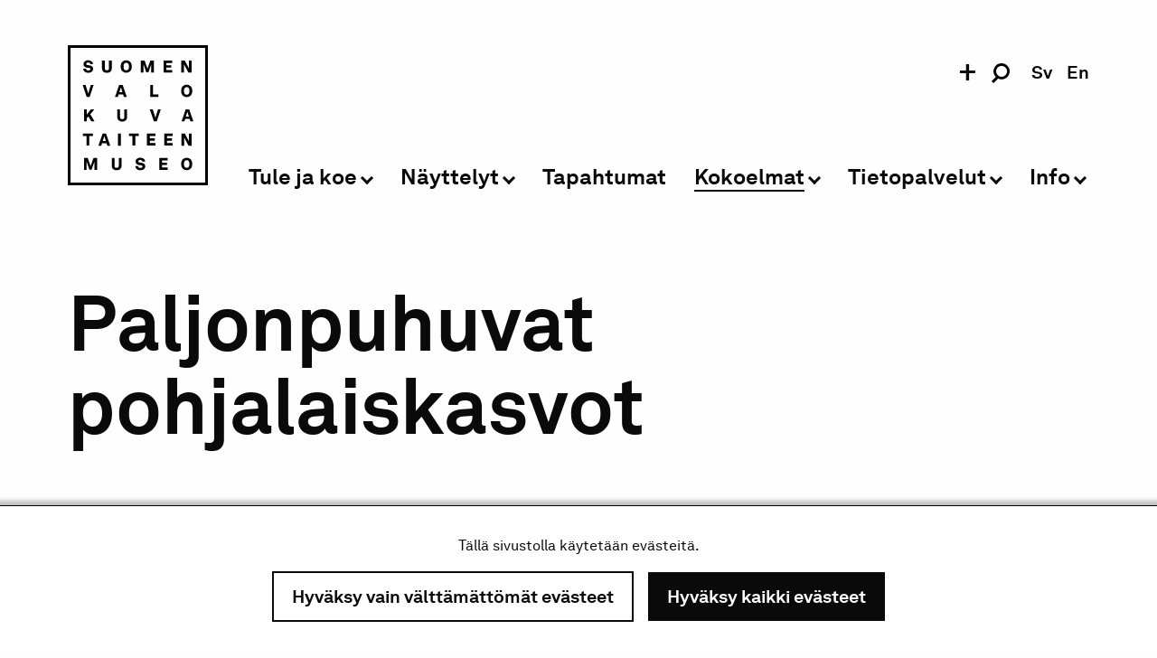

--- FILE ---
content_type: text/html; charset=UTF-8
request_url: https://www.valokuvataiteenmuseo.fi/fi/kokoelmat/paljonpuhuvat-pohjalaiskasvot
body_size: 12923
content:
<!DOCTYPE html>
<html lang="fi" dir="ltr">
  <head>
    <meta charset="utf-8" />
<meta name="description" content="Sekatyömies Vesa Peltolan muotokuva (n. 1959) on kiertänyt maailmaa ja kerännyt mainetta kameraseurojen näyttelyissä ja kilpailuissa. Dramaattisen tummasävyiseksi vedostettu muotokuva saa miehen ihon hohtamaan metallisena. Pään asennossa ja ilmeessä on muinaista sankaria tai vaikenevaa oraakkelia." />
<link rel="canonical" href="https://www.valokuvataiteenmuseo.fi/fi/kokoelmat/paljonpuhuvat-pohjalaiskasvot" />
<link rel="apple-touch-icon" sizes="180x180" href="/themes/custom/svm_2022/images/favicon/apple-touch-icon.png"/>
<link rel="icon" type="image/png" sizes="32x32" href="/themes/custom/svm_2022/images/favicon/favicon-32x32.png"/>
<link rel="icon" type="image/png" sizes="16x16" href="/themes/custom/svm_2022/images/favicon/favicon-16x16.png"/>
<link rel="manifest" href="/themes/custom/svm_2022/images/favicon/site.webmanifest"/>
<link rel="mask-icon" href="/themes/custom/svm_2022/images/favicon/safari-pinned-tab.svg" color="#000000"/>
<link rel="shortcut icon" href="/themes/custom/svm_2022/images/favicon/favicon.ico"/>
<meta name="msapplication-TileColor" content="#ffffff"/>
<meta name="msapplication-config" content="/themes/custom/svm_2022/images/favicon/browserconfig.xml"/>
<meta name="theme-color" content="#ffffff"/>
<meta name="favicon-generator" content="Drupal responsive_favicons + realfavicongenerator.net" />
<meta name="Generator" content="Drupal 10 (https://www.drupal.org)" />
<meta name="MobileOptimized" content="width" />
<meta name="HandheldFriendly" content="true" />
<meta name="viewport" content="width=device-width, initial-scale=1.0" />
<link rel="alternate" hreflang="fi" href="https://www.valokuvataiteenmuseo.fi/fi/kokoelmat/paljonpuhuvat-pohjalaiskasvot" />

    <title>Paljonpuhuvat pohjalaiskasvot | Suomen valokuvataiteen museo</title>
    <link rel="stylesheet" media="all" href="/sites/default/files/css/css_uwrU38onqXgZkz1xl32Wr50D02fiqfeOpRu9UsPnOUw.css?delta=0&amp;language=fi&amp;theme=svm_2022&amp;include=eJxFjlEOwyAMQy-EYOqFqgARZQsExXRad_pVk6p--fn5x_SkzypKmS3QzX5upjGyuSQEHCES-OLGABXG1bvmc1Pjk6yR1C-7Yvqqc016BiMk7eA-3SCjYjQ2hGz7IPG38Xsfe5SKjbPDu63LY1lCEY0kDgcmt_-NH34XRR0" />
<link rel="stylesheet" media="all" href="/sites/default/files/css/css_kTNppcTf47X4PWSRzKCzxKXsFzYZBysNrmGnJ5yxlBw.css?delta=1&amp;language=fi&amp;theme=svm_2022&amp;include=eJxFjlEOwyAMQy-EYOqFqgARZQsExXRad_pVk6p--fn5x_SkzypKmS3QzX5upjGyuSQEHCES-OLGABXG1bvmc1Pjk6yR1C-7Yvqqc016BiMk7eA-3SCjYjQ2hGz7IPG38Xsfe5SKjbPDu63LY1lCEY0kDgcmt_-NH34XRR0" />

    <script type="application/json" data-drupal-selector="drupal-settings-json">{"path":{"baseUrl":"\/","pathPrefix":"fi\/","currentPath":"node\/45116","currentPathIsAdmin":false,"isFront":false,"currentLanguage":"fi"},"pluralDelimiter":"\u0003","suppressDeprecationErrors":true,"ajaxPageState":{"libraries":"[base64]","theme":"svm_2022","theme_token":null},"ajaxTrustedUrl":{"\/fi\/haku":true},"gtag":{"tagId":"G-HFKEJ4SRW3","consentMode":false,"otherIds":["UA-2032175-37"],"events":[],"additionalConfigInfo":[]},"gtm":{"tagId":null,"settings":{"data_layer":"dataLayer","include_classes":false,"allowlist_classes":"","blocklist_classes":"","include_environment":false,"environment_id":"","environment_token":""},"tagIds":["GTM-KQMLMZB"]},"ajaxLoader":{"markup":"\u003Cdiv class=\u0022ajax-throbber sk-pulse\u0022\u003E\u003C\/div\u003E","hideAjaxMessage":true,"alwaysFullscreen":true,"throbberPosition":"body"},"grokit_cookies":{"cookies":{"necessary":[],"functional":[],"statistics":[],"marketing":[],"third_party":[],"unknown":[]},"cookie_types":{"necessary":{"allowed":true},"functional":{"allowed":false},"statistics":{"allowed":false},"marketing":{"allowed":false},"third_party":{"allowed":false},"unknown":{"allowed":false}},"settings":{"consent_cookie_name":"gc_consent","allowed_cookies_name":"gc_allowed"}},"svm":{"arrow_down_svg_data":"\u003Csvg xmlns=\u0022http:\/\/www.w3.org\/2000\/svg\u0022 viewBox=\u00220 0 20.138 25.598\u0022\u003E\n  \u003Cpath fill=\u0022none\u0022 stroke=\u0022#010101\u0022 stroke-width=\u00223\u0022 d=\u0022M10.068 0v23.54M.74 13.845l9.33 10.266 9.327-10.265\u0022\/\u003E\n\u003C\/svg\u003E\n\n"},"user":{"uid":0,"permissionsHash":"b7b1701e8a8c9c2323a290a4f062c949d3af92bc57b5dba75fd442e39faad3b4"}}</script>
<script src="/sites/default/files/js/js_GKz8j3eWyqpRG43Hf5s4URpN6jF-7OFIWWQQQsK0JxI.js?scope=header&amp;delta=0&amp;language=fi&amp;theme=svm_2022&amp;include=eJxdjEsKgDAMRC-kVnqhktYQP9GRtIjHVxcidTOfBzM00xkUNLA5-nJXRkOMbI0AohwKiZNb_r17RjVcGzEsUwkJt3F2UZGW56rGCVvmrfzxbty-i3yswffeO1FE0gvQy0KB"></script>
<script src="/modules/contrib/google_tag/js/gtag.js?t7gp5u"></script>
<script src="/modules/contrib/google_tag/js/gtm.js?t7gp5u"></script>

  </head>
  <body class="mobile-filters-closed svm-hide-emergency-info path-node page-node-type-kokoelmanosto">
    <div id="grokit-ajax-loading"></div>
    <noscript><iframe src="https://www.googletagmanager.com/ns.html?id=GTM-KQMLMZB"
                  height="0" width="0" style="display:none;visibility:hidden"></iframe></noscript>

        <a href="#main-content" class="visually-hidden focusable skip-link">
      Hyppää pääsisältöön
    </a>
      <div class="dialog-off-canvas-main-canvas" data-off-canvas-main-canvas>
    
<div class="layout-container">
  <div id="menu-hover-overlay"></div>
    <header role="banner" id="site-header" class="svm-split-helper-parent">
    <div class="svm-split-helper svm-blurrable"></div>
    <div class="grid-container">
                  <div class="grid-x grid-padding-x">
        <div class="large-12 cell header-cells">
          <div id="mobile-header" class="hide-for-xlarge">
            <div id="menu-toggler-wrapper">
              <a href="#" id="menu-toggler" title="Toggle menu" class="active">
                <span></span><span></span><span></span><span></span>
              </a>
            </div>
            <div id="mobile-logo">
              <a title="Etusivu" href="/fi">
                <div id="svm-logo-header-svg" class="inline-svg svg-wrapper"><svg xmlns="http://www.w3.org/2000/svg" viewBox="0 0 186.37 186.37"><path class="logo-path" d="M186.37 186.37H0V0h186.37zM3.63 182.74h179.11V3.63H3.63z"/><path class="logo-path" d="M20.52 31.26h3.7c.11 1.56 1.22 2.39 3.06 2.39s2.77-.85 2.77-1.89c0-.74-.56-1.4-1.89-1.58l-2.3-.29c-3-.38-5-1.87-5-4.73 0-2.7 2.48-5.09 6.36-5.09s6.24 2.14 6.39 5.11H29.9c0-1.21-.93-2.09-2.71-2.09s-2.68.85-2.68 1.8.63 1.4 1.87 1.55l2.07.27c3 .39 5.28 1.78 5.28 4.78 0 3.22-2.87 5.23-6.56 5.23s-6.56-2.21-6.65-5.46zM45.5 30.75V20.41h3.7v10.11A2.57 2.57 0 0052 33.4a2.57 2.57 0 002.82-2.88V20.41h3.69v10.34c0 3.53-2.29 5.94-6.51 5.94s-6.5-2.41-6.5-5.94zM72.66 34.76C71 33.11 70.41 31 70.41 28.4s.59-4.73 2.25-6.4a7.66 7.66 0 0110.19 0c1.69 1.64 2.25 3.83 2.25 6.37s-.56 4.71-2.25 6.36a7.69 7.69 0 01-10.19 0zm7.46-2.21c1-1 1.26-2.3 1.26-4.15s-.29-3.2-1.26-4.16a3.68 3.68 0 00-4.73 0c-1 1-1.26 2.32-1.26 4.16s.29 3.18 1.26 4.15a3.72 3.72 0 004.73 0zM114.65 20.41v16h-3.58v-11.3l-3.81 11h-2.86l-3.79-11.08v11.35h-3.44v-16h5L106 31.29l3.8-10.88zM138.77 20.41v3.26h-7.62v3h6.65v3.11h-6.65v3.29h7.62v3.27H127.5v-16zM164.67 20.41v16h-4.19l-5.84-10.86v10.83H151v-16h4.53l5.49 10.22V20.41zM23.66 52.81l3.51 11.4 3.51-11.4h3.7l-5.25 16h-4l-5.38-16zM68.36 52.81h4.53l5.61 16h-3.9l-1-3.23h-6l-1 3.23h-3.82zm4.24 9.69l-2-6.42-2 6.42zM113.34 52.81v12.64h7.07v3.34h-10.77v-16zM153.11 67.16c-1.69-1.64-2.25-3.8-2.25-6.35s.56-4.73 2.25-6.37a7.65 7.65 0 0110.18 0c1.69 1.64 2.26 3.83 2.26 6.37s-.57 4.71-2.26 6.35a7.65 7.65 0 01-10.18 0zm7.46-2.2c1-1 1.26-2.3 1.26-4.15s-.29-3.2-1.26-4.17a3.72 3.72 0 00-4.73 0c-1 1-1.26 2.32-1.26 4.17s.29 3.18 1.26 4.15a3.72 3.72 0 004.73 0zM21.58 85.22h3.7v7.1l5.63-7.1h4.57l-5.61 6.65 5.64 9.33h-4.35l-3.81-6.49-2.07 2.48v4h-3.7zM65.86 95.56V85.22h3.7v10.12a2.82 2.82 0 105.63 0V85.22h3.69v10.34c0 3.54-2.3 6-6.51 6s-6.51-2.46-6.51-6zM113 85.22l3.51 11.4 3.49-11.4h3.69l-5.25 16h-4l-5.38-16zM156.87 85.22h4.53l5.61 16h-3.9l-1-3.23h-6l-1 3.23h-3.71zm4.24 9.69l-2.05-6.42-2.06 6.42zM20.19 120.92v-3.29h13.13v3.29h-4.71v12.69h-3.69v-12.69zM46.34 117.63h4.52l5.61 16h-3.89l-1-3.23h-6l-1 3.23h-3.83zm4.23 9.69l-2-6.42-2.05 6.42zM70.5 117.63v16h-3.72v-16zM81.36 120.92v-3.29h13.13v3.29h-4.71v12.69h-3.69v-12.69zM116.61 117.63v3.27H109v3h6.65v3.11H109v3.29h7.62v3.27h-11.28v-16zM139.51 117.63v3.27h-7.61v3h6.64v3.11h-6.64v3.29h7.61v3.27h-11.26v-16zM164.78 117.63v16h-4.19l-5.83-10.86v10.86h-3.61v-16h4.53l5.5 10.23v-10.23zM39.07 150v16h-3.59v-11.25l-3.8 11h-2.87L25 154.7V166h-3.42v-16h5l3.78 10.88L34.2 150zM58.47 160.38V150h3.7v10.12a2.82 2.82 0 105.63 0V150h3.7v10.34c0 3.54-2.3 6-6.52 6s-6.51-2.42-6.51-5.96zM89.85 160.9h3.69c.11 1.56 1.22 2.39 3.07 2.39s2.77-.86 2.77-1.89c0-.75-.57-1.4-1.9-1.58l-2.29-.29c-3-.39-5-1.87-5-4.73s2.48-5.1 6.36-5.1 6.24 2.14 6.4 5.12h-3.73c0-1.22-.92-2.1-2.7-2.1s-2.69.86-2.69 1.8.63 1.4 1.87 1.56l2.08.27c3 .38 5.27 1.78 5.27 4.78 0 3.22-2.86 5.22-6.56 5.22s-6.55-2.2-6.64-5.45zM133 150v3.27h-7.62v3H132v3.11h-6.65v3.29H133V166h-11.31v-16zM153.09 164.39c-1.69-1.64-2.25-3.8-2.25-6.35s.56-4.73 2.25-6.38a7.68 7.68 0 0110.18 0c1.69 1.65 2.26 3.83 2.26 6.38s-.57 4.71-2.26 6.35a7.65 7.65 0 01-10.18 0zm7.46-2.2c1-1 1.26-2.3 1.26-4.15s-.3-3.2-1.26-4.17a3.72 3.72 0 00-4.73 0c-1 1-1.27 2.32-1.27 4.17s.3 3.18 1.27 4.15a3.72 3.72 0 004.73 0z"/></svg>
</div>

              </a>
            </div>
            <div id="mobile-search-form-wrapper">
                            <form class="mobile-search-form" data-drupal-selector="mobile-search-form" action="/fi/haku" method="post" id="mobile-search-form" accept-charset="UTF-8">
  <div class="search-field-and-toggler-wrapper">
  <div class="js-form-item form-item js-form-type-textfield form-type-textfield js-form-item-s form-item-s">
      <label for="edit-s--2">Etsi</label>
        <input data-drupal-selector="edit-s" type="text" id="edit-s--2" name="s" value="" size="60" maxlength="128" class="form-text" />

        </div>

  <a href="#" id="mobile-search-toggler" aria-hidden="true">
    <div id="svm-mobile-search-icon-svg" class="inline-svg svg-wrapper"><svg xmlns="http://www.w3.org/2000/svg" viewBox="0 0 20.07 22.098"><path class="icon" d="M11.113 15.053a6.093 6.093 0 1 1 6.093-6.093 6.1 6.1 0 0 1-6.093 6.093M11.11 0a8.956 8.956 0 0 0-6.333 15.292L0 20.07l2.027 2.03 5.11-5.11A8.958 8.958 0 1 0 11.11 0"/></svg></div>

  </a>
</div>
<div class="visually-hidden">
  <div data-drupal-selector="edit-actions" class="form-actions js-form-wrapper form-wrapper" id="edit-actions--2"><input data-drupal-selector="edit-submit" type="submit" id="edit-submit--2" name="op" value="Etsi" class="button button--primary js-form-submit form-submit small" />
</div>

</div>

<input autocomplete="off" data-drupal-selector="form-1hepi6bsoxrkwcrp7ufwgz-4r5ltes6j-h7vs2htjfs" type="hidden" name="form_build_id" value="form-1HEpI6bSoxRKWcRP7UFwGz-4R5LteS6J_h7vS2HTjFs" />


<input data-drupal-selector="edit-mobile-search-form" type="hidden" name="form_id" value="mobile_search_form" />


</form>

            </div>
            <div id="mobile-language-switcher-wrapper">
              <div class="language-switcher-language-url block block-language block-language-blocklanguage-interface" id="block-mobile-language-switcher" role="navigation">
  
    
      <ul class="links"><li hreflang="sv" data-drupal-link-system-path="&lt;front&gt;" class="sv"><a href="/sv" class="language-link" hreflang="sv" data-drupal-link-system-path="&lt;front&gt;">sv</a></li><li hreflang="en" data-drupal-link-system-path="&lt;front&gt;" class="en"><a href="/en" class="language-link" hreflang="en" data-drupal-link-system-path="&lt;front&gt;">en</a></li></ul>
  </div>

            </div>
          </div>
          <div class="grid-x grid-margin-x header-desktop-grid">
            <div class="xlarge-2 show-for-xlarge cell">
              <div id="logo" class="svm-blurrable">
                <a title="Etusivu" href="/fi">
                  <div id="svm-logo-header-svg" class="inline-svg svg-wrapper"><svg xmlns="http://www.w3.org/2000/svg" viewBox="0 0 186.37 186.37"><path class="logo-path" d="M186.37 186.37H0V0h186.37zM3.63 182.74h179.11V3.63H3.63z"/><path class="logo-path" d="M20.52 31.26h3.7c.11 1.56 1.22 2.39 3.06 2.39s2.77-.85 2.77-1.89c0-.74-.56-1.4-1.89-1.58l-2.3-.29c-3-.38-5-1.87-5-4.73 0-2.7 2.48-5.09 6.36-5.09s6.24 2.14 6.39 5.11H29.9c0-1.21-.93-2.09-2.71-2.09s-2.68.85-2.68 1.8.63 1.4 1.87 1.55l2.07.27c3 .39 5.28 1.78 5.28 4.78 0 3.22-2.87 5.23-6.56 5.23s-6.56-2.21-6.65-5.46zM45.5 30.75V20.41h3.7v10.11A2.57 2.57 0 0052 33.4a2.57 2.57 0 002.82-2.88V20.41h3.69v10.34c0 3.53-2.29 5.94-6.51 5.94s-6.5-2.41-6.5-5.94zM72.66 34.76C71 33.11 70.41 31 70.41 28.4s.59-4.73 2.25-6.4a7.66 7.66 0 0110.19 0c1.69 1.64 2.25 3.83 2.25 6.37s-.56 4.71-2.25 6.36a7.69 7.69 0 01-10.19 0zm7.46-2.21c1-1 1.26-2.3 1.26-4.15s-.29-3.2-1.26-4.16a3.68 3.68 0 00-4.73 0c-1 1-1.26 2.32-1.26 4.16s.29 3.18 1.26 4.15a3.72 3.72 0 004.73 0zM114.65 20.41v16h-3.58v-11.3l-3.81 11h-2.86l-3.79-11.08v11.35h-3.44v-16h5L106 31.29l3.8-10.88zM138.77 20.41v3.26h-7.62v3h6.65v3.11h-6.65v3.29h7.62v3.27H127.5v-16zM164.67 20.41v16h-4.19l-5.84-10.86v10.83H151v-16h4.53l5.49 10.22V20.41zM23.66 52.81l3.51 11.4 3.51-11.4h3.7l-5.25 16h-4l-5.38-16zM68.36 52.81h4.53l5.61 16h-3.9l-1-3.23h-6l-1 3.23h-3.82zm4.24 9.69l-2-6.42-2 6.42zM113.34 52.81v12.64h7.07v3.34h-10.77v-16zM153.11 67.16c-1.69-1.64-2.25-3.8-2.25-6.35s.56-4.73 2.25-6.37a7.65 7.65 0 0110.18 0c1.69 1.64 2.26 3.83 2.26 6.37s-.57 4.71-2.26 6.35a7.65 7.65 0 01-10.18 0zm7.46-2.2c1-1 1.26-2.3 1.26-4.15s-.29-3.2-1.26-4.17a3.72 3.72 0 00-4.73 0c-1 1-1.26 2.32-1.26 4.17s.29 3.18 1.26 4.15a3.72 3.72 0 004.73 0zM21.58 85.22h3.7v7.1l5.63-7.1h4.57l-5.61 6.65 5.64 9.33h-4.35l-3.81-6.49-2.07 2.48v4h-3.7zM65.86 95.56V85.22h3.7v10.12a2.82 2.82 0 105.63 0V85.22h3.69v10.34c0 3.54-2.3 6-6.51 6s-6.51-2.46-6.51-6zM113 85.22l3.51 11.4 3.49-11.4h3.69l-5.25 16h-4l-5.38-16zM156.87 85.22h4.53l5.61 16h-3.9l-1-3.23h-6l-1 3.23h-3.71zm4.24 9.69l-2.05-6.42-2.06 6.42zM20.19 120.92v-3.29h13.13v3.29h-4.71v12.69h-3.69v-12.69zM46.34 117.63h4.52l5.61 16h-3.89l-1-3.23h-6l-1 3.23h-3.83zm4.23 9.69l-2-6.42-2.05 6.42zM70.5 117.63v16h-3.72v-16zM81.36 120.92v-3.29h13.13v3.29h-4.71v12.69h-3.69v-12.69zM116.61 117.63v3.27H109v3h6.65v3.11H109v3.29h7.62v3.27h-11.28v-16zM139.51 117.63v3.27h-7.61v3h6.64v3.11h-6.64v3.29h7.61v3.27h-11.26v-16zM164.78 117.63v16h-4.19l-5.83-10.86v10.86h-3.61v-16h4.53l5.5 10.23v-10.23zM39.07 150v16h-3.59v-11.25l-3.8 11h-2.87L25 154.7V166h-3.42v-16h5l3.78 10.88L34.2 150zM58.47 160.38V150h3.7v10.12a2.82 2.82 0 105.63 0V150h3.7v10.34c0 3.54-2.3 6-6.52 6s-6.51-2.42-6.51-5.96zM89.85 160.9h3.69c.11 1.56 1.22 2.39 3.07 2.39s2.77-.86 2.77-1.89c0-.75-.57-1.4-1.9-1.58l-2.29-.29c-3-.39-5-1.87-5-4.73s2.48-5.1 6.36-5.1 6.24 2.14 6.4 5.12h-3.73c0-1.22-.92-2.1-2.7-2.1s-2.69.86-2.69 1.8.63 1.4 1.87 1.56l2.08.27c3 .38 5.27 1.78 5.27 4.78 0 3.22-2.86 5.22-6.56 5.22s-6.55-2.2-6.64-5.45zM133 150v3.27h-7.62v3H132v3.11h-6.65v3.29H133V166h-11.31v-16zM153.09 164.39c-1.69-1.64-2.25-3.8-2.25-6.35s.56-4.73 2.25-6.38a7.68 7.68 0 0110.18 0c1.69 1.65 2.26 3.83 2.26 6.38s-.57 4.71-2.26 6.35a7.65 7.65 0 01-10.18 0zm7.46-2.2c1-1 1.26-2.3 1.26-4.15s-.3-3.2-1.26-4.17a3.72 3.72 0 00-4.73 0c-1 1-1.27 2.32-1.27 4.17s.3 3.18 1.27 4.15a3.72 3.72 0 004.73 0z"/></svg>
</div>

                </a>
              </div>
            </div>
            <div class="xlarge-10 cell main-menu-and-other-blocks-cell">
              <div class="show-for-xlarge" id="some-and-search-and-lang-wrapper">
                <div class="svm-blurrable block block-svm block-svm-some-menu" id="block-some-menu">
  
    
      <div id="some-links-wrapper"><a href="https://www.facebook.com/valokuvamuseo" title="Facebook" target="_blank" class="some-link"><div id="svm-some-icon-facebook-svm_some_menu" class="inline-svg svg-wrapper"><svg xmlns="http://www.w3.org/2000/svg" viewBox="0 0 7.991 15.12"><path fill="#000000" d="M5.658 15.12H1.836V7.56H0V4.957h1.836V3.424C1.836 1.296 3.4 0 5.896 0H7.97v2.604H6.674c-.973 0-1.016.366-1.016 1.047V4.96H7.99l-.28 2.604H5.66v7.558z"></path></svg>
</div>
</a><a href="https://www.instagram.com/valokuvamuseo" title="Instagram" target="_blank" class="some-link"><div id="svm-some-icon-instagram-svm_some_menu" class="inline-svg svg-wrapper"><svg xmlns="http://www.w3.org/2000/svg" xmlns:xlink="http://www.w3.org/1999/xlink" viewBox="0 0 504 504">
  <defs>
    <path id="a" d="M0 .159h503.841V503.94H0z"/>
  </defs>
  <clipPath id="b">
    <use overflow="visible" xlink:href="#a"/>
  </clipPath>
  <g clip-path="url(#b)">
    <defs>
      <path id="c" d="M0 0h504v504H0z"/>
    </defs>
    <clipPath id="d">
      <use overflow="visible" xlink:href="#c"/>
    </clipPath>
    <path fill="#000000" d="M251.921 45.55c67.265 0 75.233.257 101.797 1.469 24.562 1.12 37.901 5.224 46.778 8.674 11.759 4.57 20.151 10.029 28.966 18.845 8.816 8.815 14.275 17.207 18.845 28.966 3.45 8.877 7.555 22.216 8.675 46.778 1.212 26.564 1.469 34.532 1.469 101.798 0 67.265-.257 75.233-1.469 101.797-1.12 24.562-5.225 37.901-8.675 46.778-4.569 11.759-10.028 20.15-18.845 28.966-8.814 8.815-17.207 14.275-28.966 18.845-8.877 3.45-22.216 7.554-46.778 8.674-26.56 1.212-34.526 1.47-101.797 1.47-67.271 0-75.237-.258-101.798-1.47-24.562-1.12-37.901-5.224-46.778-8.674-11.759-4.569-20.151-10.029-28.966-18.845s-14.275-17.207-18.845-28.966c-3.45-8.877-7.554-22.216-8.674-46.778-1.212-26.563-1.469-34.532-1.469-101.797 0-67.266.257-75.234 1.469-101.798 1.12-24.562 5.224-37.901 8.674-46.778 4.57-11.759 10.029-20.151 18.845-28.966 8.815-8.816 17.207-14.275 28.966-18.845 8.877-3.45 22.216-7.554 46.778-8.674 26.564-1.212 34.532-1.469 101.798-1.469m0-45.391c-68.418 0-76.997.29-103.867 1.516-26.814 1.223-45.127 5.482-61.151 11.71-16.566 6.437-30.615 15.051-44.621 29.056-14.005 14.006-22.619 28.055-29.056 44.621-6.228 16.024-10.487 34.337-11.71 61.151C.29 175.083 0 183.662 0 252.08c0 68.417.29 76.996 1.516 103.866 1.223 26.813 5.482 45.127 11.71 61.15 6.437 16.566 15.051 30.615 29.056 44.621 14.006 14.005 28.055 22.619 44.621 29.058 16.024 6.227 34.337 10.485 61.151 11.709 26.87 1.226 35.449 1.516 103.867 1.516 68.417 0 76.996-.29 103.866-1.516 26.813-1.224 45.127-5.482 61.15-11.709 16.566-6.438 30.615-15.053 44.621-29.058 14.006-14.006 22.619-28.055 29.058-44.621 6.227-16.023 10.485-34.337 11.709-61.15 1.226-26.87 1.516-35.449 1.516-103.866 0-68.418-.29-76.997-1.516-103.867-1.224-26.814-5.482-45.127-11.709-61.151-6.438-16.566-15.052-30.615-29.058-44.621-14.006-14.005-28.055-22.619-44.621-29.056-16.023-6.228-34.337-10.487-61.15-11.71C328.917.449 320.338.159 251.921.159z" clip-path="url(#d)"/>
  </g>
  <g>
    <defs>
      <path id="e" d="M0 0h504v504H0z"/>
    </defs>
    <clipPath id="f">
      <use overflow="visible" xlink:href="#e"/>
    </clipPath>
    <path fill="#000000" d="M251.921 122.715c-71.447 0-129.365 57.918-129.365 129.365 0 71.446 57.918 129.364 129.365 129.364 71.446 0 129.364-57.918 129.364-129.364 0-71.447-57.918-129.365-129.364-129.365m0 213.338c-46.378 0-83.974-37.596-83.974-83.973 0-46.378 37.596-83.974 83.974-83.974 46.377 0 83.973 37.596 83.973 83.974 0 46.377-37.596 83.973-83.973 83.973zM416.627 117.604c0 16.696-13.535 30.23-30.23 30.23s-30.23-13.534-30.23-30.23 13.535-30.231 30.23-30.231 30.23 13.535 30.23 30.231" clip-path="url(#f)"/>
  </g>
</svg>
</div>
</a><a href="" title="Toggle social media links" id="some-links-toggler" class="svm-trigger-blurring"><span>+</span></a></div>

  </div>

                                <div id="search-form-wrapper"><form class="search-form" data-drupal-selector="search-form" action="/fi/haku" method="post" id="search-form" accept-charset="UTF-8">
  <div class="search-field-and-toggler-wrapper svm-blurrable">
  <div class="js-form-item form-item js-form-type-textfield form-type-textfield js-form-item-s form-item-s">
      <label for="edit-s">Etsi</label>
        <input data-drupal-selector="edit-s" type="text" id="edit-s" name="s" value="" size="60" maxlength="128" class="form-text" />

        </div>

  <a href="#" id="search-toggler" class="svm-trigger-blurring" aria-hidden="true">
    <div id="svm-search-icon-svg" class="inline-svg svg-wrapper"><svg xmlns="http://www.w3.org/2000/svg" viewBox="0 0 20.07 22.098"><path class="icon" d="M11.113 15.053a6.093 6.093 0 1 1 6.093-6.093 6.1 6.1 0 0 1-6.093 6.093M11.11 0a8.956 8.956 0 0 0-6.333 15.292L0 20.07l2.027 2.03 5.11-5.11A8.958 8.958 0 1 0 11.11 0"/></svg></div>

  </a>
</div>
<div class="visually-hidden">
  <div data-drupal-selector="edit-actions" class="form-actions js-form-wrapper form-wrapper" id="edit-actions"><input data-drupal-selector="edit-submit" type="submit" id="edit-submit" name="op" value="Etsi" class="button button--primary js-form-submit form-submit small" />
</div>

</div>

<input autocomplete="off" data-drupal-selector="form-inajhav0luqzegmvgs7t22kk2wostynuytacyd5y-2g" type="hidden" name="form_build_id" value="form-iNaJHaV0lUQZegMvgS7T22KK2wOSTyNuYtaCyD5y-2g" />


<input data-drupal-selector="edit-search-form" type="hidden" name="form_id" value="search_form" />


</form>
</div>
                <div class="language-switcher-language-url block block-language block-language-blocklanguage-interface svm-blurrable" id="block-language-switcher" role="navigation">
  
    
      <ul class="links"><li hreflang="sv" data-drupal-link-system-path="&lt;front&gt;" class="sv"><a href="/sv" class="language-link" hreflang="sv" data-drupal-link-system-path="&lt;front&gt;">sv</a></li><li hreflang="en" data-drupal-link-system-path="&lt;front&gt;" class="en"><a href="/en" class="language-link" hreflang="en" data-drupal-link-system-path="&lt;front&gt;">en</a></li></ul>
  </div>

              </div>
              <nav role="navigation" aria-labelledby="block-svm-2022-main-menu-menu" id="block-svm-2022-main-menu" class="block block-menu navigation menu--main">
            
  <h2 class="visually-hidden" id="block-svm-2022-main-menu-menu">Päävalikko</h2>
  

        



              <ul class="accessible-menu main-level">
                                                            
      
            
      <li class="menu-level-0 is-accessible-submenu-parent svm-blurrable svm-hover-trigger-blurring menu-item menu-item--expanded has-translation">
        <a href="/fi/tule-ja-koe" data-drupal-link-system-path="node/38316">Tule ja koe</a><button type="button" data-target-submenu="accessible-submenu-menu-link-content2534e340-84ae-4d87-b0a3-e40f05e3dbfe" aria-controls="accessible-submenu-menu-link-content2534e340-84ae-4d87-b0a3-e40f05e3dbfe" class="submenu-toggler svm-trigger-blurring" href="#"><span class="visually-hidden">Avaa alavalikko</span></button>                        <ul class="accessible-menu hidden is-submenu" id="accessible-submenu-menu-link-content2534e340-84ae-4d87-b0a3-e40f05e3dbfe">
                                
      
            
      <li class="menu-level-1 menu-item has-translation">
        <a href="/fi/tule-ja-koe/aukiolo-liput-sijainti" data-drupal-link-system-path="node/8235">Aukiolo, liput, sijainti</a>      </li>
                            
      
            
      <li class="menu-level-1 menu-item has-translation">
        <a href="/fi/tule-ja-koe/saavutettavuus" data-drupal-link-system-path="node/60003">Saavutettavuus</a>      </li>
                            
      
            
      <li class="menu-level-1 menu-item has-translation">
        <a href="/fi/tule-ja-koe/ryhmat" data-drupal-link-system-path="node/141385">Ryhmät</a>      </li>
                            
      
            
      <li class="menu-level-1 menu-item has-translation">
        <a href="/fi/tule-ja-koe/opetusryhmat" data-drupal-link-system-path="node/141384">Opetusryhmät</a>      </li>
                            
      
            
      <li class="menu-level-1 menu-item menu-item--collapsed has-translation">
        <a href="/fi/tule-ja-koe/valokuvauskurssit" data-drupal-link-system-path="node/38018">Valokuvauskurssit</a>      </li>
                            
      
            
      <li class="menu-level-1 menu-item menu-item--collapsed has-translation">
        <a href="/fi/podcast" class="menu-node-unpublished" data-drupal-link-system-path="node/42279">Podcast</a>      </li>
                            
      
            
      <li class="menu-level-1 menu-item has-translation">
        <a href="/fi/tule-ja-koe/photofuss-nuoret" data-drupal-link-system-path="node/38087">Photofuss-nuoret</a>      </li>
        </ul>
  
              </li>
                                                        
      
            
      <li class="menu-level-0 is-accessible-submenu-parent svm-blurrable svm-hover-trigger-blurring menu-item menu-item--expanded has-translation">
        <a href="/fi/nayttelyt" data-drupal-link-system-path="node/39412">Näyttelyt</a><button type="button" data-target-submenu="accessible-submenu-menu-link-contentd7bf0dd6-be05-4780-b69f-38f3093b2ca6" aria-controls="accessible-submenu-menu-link-contentd7bf0dd6-be05-4780-b69f-38f3093b2ca6" class="submenu-toggler svm-trigger-blurring" href="#"><span class="visually-hidden">Avaa alavalikko</span></button>                        <ul class="accessible-menu hidden is-submenu" id="accessible-submenu-menu-link-contentd7bf0dd6-be05-4780-b69f-38f3093b2ca6">
                                
      
            
      <li class="menu-level-1 menu-item has-translation">
        <a href="/fi/nayttelyt/nayttelyt-nyt" data-drupal-link-system-path="node/15">Näyttelyt nyt</a>      </li>
                            
      
            
      <li class="menu-level-1 menu-item has-translation">
        <a href="/fi/nayttelyt/tulevat-nayttelyt" data-drupal-link-system-path="node/17">Tulevat näyttelyt</a>      </li>
                            
      
            
      <li class="menu-level-1 menu-item has-translation">
        <a href="/fi/nayttelyt/menneet" data-drupal-link-system-path="node/16">Menneet näyttelyt</a>      </li>
                            
      
            
      <li class="menu-level-1 menu-item has-translation">
        <a href="/fi/nayttelyt/avoin-haku" data-drupal-link-system-path="node/76649">Avoin haku</a>      </li>
                            
      
            
      <li class="menu-level-1 menu-item has-translation">
        <a href="/fi/nayttelyt/nakokulmia-nayttelyihin" class="menu-node-unpublished" data-drupal-link-system-path="node/43012">Näkökulmia näyttelyihin</a>      </li>
        </ul>
  
              </li>
                                          
      
            
      <li class="menu-level-0 svm-blurrable svm-hover-trigger-blurring menu-item has-translation">
        <a href="/fi/tapahtumat" data-drupal-link-system-path="node/18">Tapahtumat</a>      </li>
                                                        
                    
            
      <li class="menu-level-0 is-accessible-submenu-parent svm-blurrable svm-hover-trigger-blurring menu-item menu-item--expanded menu-item--active-trail has-translation">
        <a href="/fi/kokoelmat" aria-current="page" data-drupal-link-system-path="node/76544">Kokoelmat</a><button type="button" data-target-submenu="accessible-submenu-menu-link-contentb6723f94-ec6d-452c-879f-1adbe2f9c4ec" aria-controls="accessible-submenu-menu-link-contentb6723f94-ec6d-452c-879f-1adbe2f9c4ec" class="submenu-toggler svm-trigger-blurring" href="#"><span class="visually-hidden">Avaa alavalikko</span></button>                        <ul class="accessible-menu hidden is-submenu" id="accessible-submenu-menu-link-contentb6723f94-ec6d-452c-879f-1adbe2f9c4ec">
                                
      
            
      <li class="menu-level-1 menu-item has-translation">
        <a href="/fi/kokoelmat/tutustu-kokoelmiin" data-drupal-link-system-path="node/76541">Tutustu kokoelmiin</a>      </li>
                            
                    
            
      <li class="menu-level-1 menu-item menu-item--active-trail has-translation">
        <a href="/fi/kokoelmat/kokoelmanostot" aria-current="page" data-drupal-link-system-path="node/37504">Kokoelmanostot</a>      </li>
                            
      
            
      <li class="menu-level-1 menu-item has-translation">
        <a href="/fi/kokoelmat/konservointi" aria-current="page" data-drupal-link-system-path="node/40180">Konservointi</a>      </li>
                            
      
            
      <li class="menu-level-1 menu-item has-translation">
        <a href="/fi/kokoelmat/tutkimus" aria-current="page" data-drupal-link-system-path="node/76542">Tutkimus</a>      </li>
                            
      
            
      <li class="menu-level-1 menu-item menu-item--collapsed has-translation">
        <a href="/fi/kokoelmat/nykydokumentointi" aria-current="page" data-drupal-link-system-path="node/76543">Nykydokumentointi</a>      </li>
                            
      
            
      <li class="menu-level-1 menu-item has-translation">
        <a href="/fi/kokoelmat/lainat-ja-lahjoitukset" aria-current="page" data-drupal-link-system-path="node/76545">Lainat ja lahjoitukset</a>      </li>
        </ul>
  
              </li>
                                                        
      
            
      <li class="menu-level-0 is-accessible-submenu-parent svm-blurrable svm-hover-trigger-blurring menu-item menu-item--expanded has-translation">
        <a href="/fi/tietopalvelut" aria-current="page" data-drupal-link-system-path="node/38371">Tietopalvelut</a><button type="button" data-target-submenu="accessible-submenu-menu-link-content1de75579-0a4a-4956-8497-e6c821e2359d" aria-controls="accessible-submenu-menu-link-content1de75579-0a4a-4956-8497-e6c821e2359d" class="submenu-toggler svm-trigger-blurring" href="#"><span class="visually-hidden">Avaa alavalikko</span></button>                        <ul class="accessible-menu hidden is-submenu" id="accessible-submenu-menu-link-content1de75579-0a4a-4956-8497-e6c821e2359d">
                                
      
            
      <li class="menu-level-1 menu-item menu-item--collapsed has-translation">
        <a href="/fi/tietopalvelut/tietoa-ja-oppaita" data-drupal-link-system-path="node/37541">Tietoa ja oppaita</a>      </li>
                            
      
            
      <li class="menu-level-1 menu-item menu-item--collapsed has-translation">
        <a href="/fi/tietopalvelut/kirjasto" data-drupal-link-system-path="node/41305">Kirjasto</a>      </li>
                            
      
            
      <li class="menu-level-1 menu-item has-translation">
        <a href="/fi/tietopalvelut/kuvapalvelu" data-drupal-link-system-path="node/37544">Kuvapalvelu</a>      </li>
        </ul>
  
              </li>
                                                        
      
            
      <li class="menu-level-0 is-accessible-submenu-parent svm-blurrable svm-hover-trigger-blurring menu-item menu-item--expanded has-translation">
        <a href="/fi/museoinfo" title="" aria-current="page" data-drupal-link-system-path="node/38317">Info</a><button type="button" data-target-submenu="accessible-submenu-menu-link-content47ca6ad8-8cb4-49d2-adf6-d9a803d87b68" aria-controls="accessible-submenu-menu-link-content47ca6ad8-8cb4-49d2-adf6-d9a803d87b68" class="submenu-toggler svm-trigger-blurring" href="#"><span class="visually-hidden">Avaa alavalikko</span></button>                        <ul class="accessible-menu hidden is-submenu" id="accessible-submenu-menu-link-content47ca6ad8-8cb4-49d2-adf6-d9a803d87b68">
                                
      
            
      <li class="menu-level-1 menu-item has-translation">
        <a href="/fi/museoinfo/henkilokunta" data-drupal-link-system-path="node/37574">Henkilökunta</a>      </li>
                            
      
            
      <li class="menu-level-1 menu-item menu-item--collapsed has-translation">
        <a href="/fi/museoinfo/medialle/tiedotteet" class="menu-node-unpublished" data-drupal-link-system-path="node/44688">Medialle</a>      </li>
                            
      
            
      <li class="menu-level-1 menu-item menu-item--collapsed has-translation">
        <a href="/fi/museoinfo/museon-esittely" data-drupal-link-system-path="node/37575">Museon esittely</a>      </li>
                            
      
            
      <li class="menu-level-1 menu-item menu-item--collapsed has-translation">
        <a href="/fi/museoinfo/museon-strategia" data-drupal-link-system-path="node/64235">Museon strategia</a>      </li>
                            
      
            
      <li class="menu-level-1 menu-item menu-item--collapsed has-translation">
        <a href="/fi/museoinfo/hae-meille" data-drupal-link-system-path="node/39988">Hae meille</a>      </li>
                            
      
            
      <li class="menu-level-1 menu-item menu-item--collapsed has-translation">
        <a href="/fi/museoinfo/apurahat-ja-palkinnot" data-drupal-link-system-path="node/40181">Apurahat ja palkinnot</a>      </li>
                            
      
            
      <li class="menu-level-1 menu-item menu-item--collapsed has-translation">
        <a href="/fi/hankkeet" data-drupal-link-system-path="node/39099">Hankkeet</a>      </li>
                            
      
            
      <li class="menu-level-1 menu-item has-translation">
        <a href="/fi/museoinfo/aukiolo-liput-sijainti" data-drupal-link-system-path="node/39808">Aukiolo, liput, sijainti</a>      </li>
        </ul>
  
              </li>
        </ul>
  


  </nav>

              <div class="hide-for-xlarge">
                <div id="block-mobile-some-menu" class="block block-svm block-svm-mobile-some-menu">
  
    
      <div id="mobile-some-links-wrapper"><a href="https://www.facebook.com/valokuvamuseo" title="Facebook" target="_blank" class="some-link"><div id="svm-some-icon-facebook-svm_mobile_some_menu" class="inline-svg svg-wrapper"><svg xmlns="http://www.w3.org/2000/svg" viewBox="0 0 7.991 15.12"><path fill="#000000" d="M5.658 15.12H1.836V7.56H0V4.957h1.836V3.424C1.836 1.296 3.4 0 5.896 0H7.97v2.604H6.674c-.973 0-1.016.366-1.016 1.047V4.96H7.99l-.28 2.604H5.66v7.558z"></path></svg>
</div>
</a><a href="https://www.instagram.com/valokuvamuseo" title="Instagram" target="_blank" class="some-link"><div id="svm-some-icon-instagram-svm_mobile_some_menu" class="inline-svg svg-wrapper"><svg xmlns="http://www.w3.org/2000/svg" xmlns:xlink="http://www.w3.org/1999/xlink" viewBox="0 0 504 504">
  <defs>
    <path id="a" d="M0 .159h503.841V503.94H0z"/>
  </defs>
  <clipPath id="b">
    <use overflow="visible" xlink:href="#a"/>
  </clipPath>
  <g clip-path="url(#b)">
    <defs>
      <path id="c" d="M0 0h504v504H0z"/>
    </defs>
    <clipPath id="d">
      <use overflow="visible" xlink:href="#c"/>
    </clipPath>
    <path fill="#000000" d="M251.921 45.55c67.265 0 75.233.257 101.797 1.469 24.562 1.12 37.901 5.224 46.778 8.674 11.759 4.57 20.151 10.029 28.966 18.845 8.816 8.815 14.275 17.207 18.845 28.966 3.45 8.877 7.555 22.216 8.675 46.778 1.212 26.564 1.469 34.532 1.469 101.798 0 67.265-.257 75.233-1.469 101.797-1.12 24.562-5.225 37.901-8.675 46.778-4.569 11.759-10.028 20.15-18.845 28.966-8.814 8.815-17.207 14.275-28.966 18.845-8.877 3.45-22.216 7.554-46.778 8.674-26.56 1.212-34.526 1.47-101.797 1.47-67.271 0-75.237-.258-101.798-1.47-24.562-1.12-37.901-5.224-46.778-8.674-11.759-4.569-20.151-10.029-28.966-18.845s-14.275-17.207-18.845-28.966c-3.45-8.877-7.554-22.216-8.674-46.778-1.212-26.563-1.469-34.532-1.469-101.797 0-67.266.257-75.234 1.469-101.798 1.12-24.562 5.224-37.901 8.674-46.778 4.57-11.759 10.029-20.151 18.845-28.966 8.815-8.816 17.207-14.275 28.966-18.845 8.877-3.45 22.216-7.554 46.778-8.674 26.564-1.212 34.532-1.469 101.798-1.469m0-45.391c-68.418 0-76.997.29-103.867 1.516-26.814 1.223-45.127 5.482-61.151 11.71-16.566 6.437-30.615 15.051-44.621 29.056-14.005 14.006-22.619 28.055-29.056 44.621-6.228 16.024-10.487 34.337-11.71 61.151C.29 175.083 0 183.662 0 252.08c0 68.417.29 76.996 1.516 103.866 1.223 26.813 5.482 45.127 11.71 61.15 6.437 16.566 15.051 30.615 29.056 44.621 14.006 14.005 28.055 22.619 44.621 29.058 16.024 6.227 34.337 10.485 61.151 11.709 26.87 1.226 35.449 1.516 103.867 1.516 68.417 0 76.996-.29 103.866-1.516 26.813-1.224 45.127-5.482 61.15-11.709 16.566-6.438 30.615-15.053 44.621-29.058 14.006-14.006 22.619-28.055 29.058-44.621 6.227-16.023 10.485-34.337 11.709-61.15 1.226-26.87 1.516-35.449 1.516-103.866 0-68.418-.29-76.997-1.516-103.867-1.224-26.814-5.482-45.127-11.709-61.151-6.438-16.566-15.052-30.615-29.058-44.621-14.006-14.005-28.055-22.619-44.621-29.056-16.023-6.228-34.337-10.487-61.15-11.71C328.917.449 320.338.159 251.921.159z" clip-path="url(#d)"/>
  </g>
  <g>
    <defs>
      <path id="e" d="M0 0h504v504H0z"/>
    </defs>
    <clipPath id="f">
      <use overflow="visible" xlink:href="#e"/>
    </clipPath>
    <path fill="#000000" d="M251.921 122.715c-71.447 0-129.365 57.918-129.365 129.365 0 71.446 57.918 129.364 129.365 129.364 71.446 0 129.364-57.918 129.364-129.364 0-71.447-57.918-129.365-129.364-129.365m0 213.338c-46.378 0-83.974-37.596-83.974-83.973 0-46.378 37.596-83.974 83.974-83.974 46.377 0 83.973 37.596 83.973 83.974 0 46.377-37.596 83.973-83.973 83.973zM416.627 117.604c0 16.696-13.535 30.23-30.23 30.23s-30.23-13.534-30.23-30.23 13.535-30.231 30.23-30.231 30.23 13.535 30.23 30.231" clip-path="url(#f)"/>
  </g>
</svg>
</div>
</a></div>

  </div>

              </div>
            </div>

          </div>
        </div>
      </div>
    </div>
  </header>

  <div class="grid-container">
    
    
  </div>

    <div class="grid-container">
      <div class="region region-breadcrumb">
    <div id="block-svm-2022-breadcrumbs" class="block block-system block-system-breadcrumb-block visually-hidden">
  
    
        <nav class="breadcrumb" role="navigation" aria-labelledby="system-breadcrumb">
    <h2 id="system-breadcrumb" class="visually-hidden">Murupolku</h2>
    <ol>
          <li>
                  <a href="/fi">Etusivu</a>
              </li>
          <li>
                  <a href="/fi/kokoelmat">Kokoelmat</a>
              </li>
        </ol>
  </nav>

  </div>

  </div>

  </div>
  
  
  <main role="main" class="svm-blurrable svm-slower-blurring">
    <a id="main-content" tabindex="-1"></a>
    <div class="layout-content">
        <div class="region region-content">
    <div data-drupal-messages-fallback class="hidden"></div>
<div id="block-svm-2022-page-title" class="block block-core block-page-title-block">
  
    
      
  <div class="grid-container">
    <h1 class="page-title">
            <span class="node--view-mode--full field field--name-title field--type-string field--label-hidden">Paljonpuhuvat pohjalaiskasvot</span>

    </h1>
  </div>


  </div>
<div id="block-svm-2022-content" class="block block-system block-system-main-block">
  
    
      
    


<article class="node node--type-kokoelmanosto node--view-mode-full">
  <div class="grid-container">
    <div class="image-wrapper">
                  <div class="node--view-mode--full field field--name-field-image field--type-image field--label-hidden field__item">
          <img loading="lazy" src="/sites/default/files/collection-picks/d1999_13_2.jpg" width="1502" height="2000" alt="" title="Kalervo Puskala, n. 1959: Sekatyömies Vesa Peltola. Hopeagelatiinivedos. Suomen valokuvataiteen museo, D1999:13:2. Tekijä on lahjoittanut vedoksen museolle." />


        <div class="caption">Kalervo Puskala, n. 1959: Sekatyömies Vesa Peltola. Hopeagelatiinivedos. Suomen valokuvataiteen museo, D1999:13:2. Tekijä on lahjoittanut vedoksen museolle.</div>
      </div>
      
      
      <!-- div class="caption">Kalervo Puskala, n. 1959: Sekatyömies Vesa Peltola. Hopeagelatiinivedos. Suomen valokuvataiteen museo, D1999:13:2. Tekijä on lahjoittanut vedoksen museolle.</div -->
    </div>
            
    <div class="node__content content-in-columns grid-x grid-padding-x">
      <div class="large-8 medium-8 cell">
                  
            <div class="node--view-mode--full clearfix text-formatted field field--name-field-lead field--type-text-long field--label-hidden field__item"><!DOCTYPE html>
<html><body><p>Sekaty&ouml;mies Vesa Peltolan muotokuva (n. 1959) on kiert&auml;nyt maailmaa ja ker&auml;nnyt mainetta kameraseurojen n&auml;yttelyiss&auml; ja kilpailuissa. Dramaattisen tummas&auml;vyiseksi vedostettu muotokuva saa miehen ihon hohtamaan metallisena. P&auml;&auml;n asennossa ja ilmeess&auml; on muinaista sankaria tai vaikenevaa oraakkelia.</p></body></html>
</div>
      
          <div class="hide-for-medium" id="anchor-navigation-container-mobile"></div>
                
            <div class="node--view-mode--full clearfix text-formatted field field--name-body field--type-text-with-summary field--label-hidden field__item"><!DOCTYPE html>
<html><body><p>Teos on pitk&auml;n linjan muotokuvaajamestari Kalervo Puskalan (1934&ndash;2021) uran alkuvaiheen t&auml;ysosuma. L&auml;ht&ouml;kohtana oli sekaty&ouml;mies Peltolan ilmeik&auml;s hahmo, jonka v&auml;kevimm&auml;t piirteet valokuvaaja toi esiin harkitulla valaistuksella ja tismalleen oikealla ajoituksella: &rdquo;Se on vilkkaan keskustelun tiimellyksess&auml; nopeasti syntynyt hetkellisen ilmeen taltiointi, johon kuitenkin pystyn hakemaan ennakkoon tyypillisen profiilikuvan valaistuksen," muistelee Puskala kirjassaan &rdquo;Kalervo Puskala: valokuvaaja Pohjanmaalta&rdquo; (2003).<br>
<br>
Jylh&auml;, keskittynyt hahmo onkin siis vaiennut vain lyhyesti kesken <em>toimittelemisen, kehumisen</em> tai <em>trossaamisen</em>, jotka ovat pohjalaisen keskustelun lajityyppej&auml;. Puskalan muistelmista v&auml;littyy, miten vahvasti h&auml;nen praktiikkansa perustui keskustelulle ja ylip&auml;&auml;t&auml;&auml;n sosiaaliselle, ihmisist&auml; aidosti kiinnostuneelle luonteenlaadulle.</p>

<p>T&auml;ysosumat eiv&auml;t kuitenkaan olisi onnistuneet ilman ammattilaisen silm&auml;&auml; visuaalisuudelle, valolle ja ajoitukselle. Puskala muisteli kiitollisena Suomen Valokuvaajain Liiton kursseja, joilla taito kehittyi. T&auml;rkein opettaja oli Salme Simanainen, jonka vaikutusta n&auml;kyykin Puskalan mustavalkomuotokuvissa.</p>

<p>Toinen kantava voima oli mustavalkovedostus, josta Puskala piti kiinni pitk&auml;lle digiaikaan: kirjassaan h&auml;n <em>kehuu, notta</em> viel&auml; 2000-luvun alussa noin puolet h&auml;nen kuvaamonsa asiakkaista tilasi muotokuvansa hopeagelatiinivedoksina, jotka vedostettiin kuvaamon omassa pimi&ouml;ss&auml;. Muualla maassa mustavalkokuvien suosio oli jo laskenut noin kymmeneen prosenttiin.</p>

<p>Suuri osa Valokuvaamo Puskalan vedostuksesta oli puoliso Taina Puskalan vastuulla. Valokuvaus ja vedostus olivat vahvasti l&auml;sn&auml; perheen el&auml;m&auml;ss&auml; alusta saakka, ja ammatin opettelu vaati 1950-luvulla nuorelta parilta sinnikkyytt&auml;: &rdquo;Kamaristamme johtivat raput yl&auml;kertaan, jonne olin rakentanut pimi&ouml;n. Se oli samalla meid&auml;n makuuhuoneemme. Syd&auml;ntalvella vintiss&auml; ei tarjennut, vaan jouduimme muuttamaan makuutilat ja pimi&ouml;n alakerran huoneeseen. Ikkuna peitettiin ja s&auml;ngyn eteen rakennettiin tilap&auml;inen p&ouml;yt&auml;. Opettelimme Tainan kanssa yhdess&auml; kuvan tekoa&rdquo;.<br>
&nbsp;</p>

<p><strong>Teksti: Sofia Lahti, kokoelma-amanuenssi, 2021</strong></p>

<p><em>L&auml;hde:</em><br>
Kalervo Puskala, 2003: Kalervo Puskala: muotokuvaaja Pohjanmaalta. Omakustanne.</p></body></html>
</div>
      
                
        
      </div>
      <div class="large-4 medium-4 cell node-sidebar-cell">
        
        
        
        <div class="show-for-medium" id="anchor-navigation-container"></div>
      </div>
    </div>

    

                  
      <div class="node--view-mode--full field field--name-field-liftup-group field--type-entity-reference-revisions field--label-hidden field__items">
              <div class="field__item">  <div class="paragraph paragraph--type--nostoryhma paragraph--view-mode--default">
                  <h2 class="title"></h2>
            
<div class="paragraph--view-mode--default field field--name-field-nostot-ref field--type-entity-reference field--label-hidden grid-x grid-margin-x large-up-4 medium-up-3 smallish-up-2 field__items">
      

<div class="cell">
  <div class="node node--type-page node--view-mode-liftup-four-cols">
    <div class="title-wrapper">
      
      <h2 class="title h3">
        <a href="/fi/kokoelmanosto-muukalaisia-hopeapinnalla" ><span class="node--view-mode--liftup-four-cols field field--name-title field--type-string field--label-hidden">Kokoelmanosto: Muukalaisia hopeapinnalla</span>
</a>
      </h2>
      
    </div>
    <div class="bundle-label-wrapper">Kokoelmanosto: Muukalaisia hopeapinnalla</div>

            <div class="node--view-mode--liftup-four-cols field field--name-field-image field--type-image field--label-hidden field__item">  <a href="/fi/kokoelmanosto-muukalaisia-hopeapinnalla" hreflang="fi"><img loading="lazy" src="/sites/default/files/styles/cols_4_crop/public/pages/2016-11/daguerrotyyppi_0.jpg?itok=cOYoFE-E" width="454" height="322" alt="" title="Daguerrotyyppi 1850-luvulta.  Suomen valokuvataiteen museo / Alma ja Unio Hiitosen kokoelma" class="image-style-cols-4-crop" />

</a>
</div>
      <div class="liftup-text extra-field">Tyylikäs herra ja rouva sekä kaksi nuorta neitiä ovat asettautuneet riviin valokuvaajan kameran eteen. Keskellä istuva pari on kietonut käsivartensa tyttöjen vyötäisille. Toisen tytön käsi lepää miehen olalla. Hiljainen seurue odottaa.</div>

  </div>
</div>
      

<div class="cell">
  <div class="node node--type-kokoelmanosto node--view-mode-liftup-four-cols">
    <div class="title-wrapper">
      
      <h2 class="title h3">
        <a href="/fi/kokoelmat/buduaarista-potrettiin" ><span class="node--view-mode--liftup-four-cols field field--name-title field--type-string field--label-hidden">Buduaarista potrettiin</span>
</a>
      </h2>
      
    </div>
    <div class="bundle-label-wrapper">Kokoelmanosto</div>

            <div class="node--view-mode--liftup-four-cols field field--name-field-image field--type-image field--label-hidden field__item">  <a href="/fi/kokoelmat/buduaarista-potrettiin" hreflang="fi"><img loading="lazy" src="/sites/default/files/styles/cols_4_crop/public/collection-picks/d2012_65_3.jpg?itok=CLYUKAhT" width="454" height="322" alt="" title="Touko Hujanen: Pablo ja Lumi, 2012. Suomen valokuvataiteen museo D2012:65/3." class="image-style-cols-4-crop" />

</a>
</div>
      <div class="liftup-text extra-field">Vuonna 2012 Touko Hujanen etsi kuvattavia töölöläisistä koirapuistoista ja koirabuduaarista.</div>

  </div>
</div>
  </div>
      </div>
</div>
          </div>
  
        
          
    
  </div>
  
</article>
  </div>

  </div>

    </div>
      <div class="region region-after-content">
    <div id="block-svmopenhours" class="block block-svm block-svm-open-hours">
  
    
      
<div class="node--view-mode--full field field--name-field-location-contact-ref field--type-entity-reference-revisions field--label-hidden location-contact-wrapper field__items">
  <div class="grid-container">
    <div class="contact-page-link-wrapper">
      <h2 class="contact-page-link-title"><a href="/fi/tule-ja-koe/aukiolo-liput-sijainti" class="arrow-right" hreflang="fi">Aukiolo, liput, sijainti<div id="contact-page-link-svg" class="svg-wrapper"><svg xmlns="http://www.w3.org/2000/svg" viewBox="0 0 20.138 25.598">
  <path transform="translate(-5,25) rotate(-90)" fill="none" stroke="#010101" stroke-width="3" d="M10.068 0v23.54M.74 13.845l9.33 10.266 9.327-10.265"/>
</svg>
</div>
</a></h2></div>
      <div class="grid-x grid-padding-x">
          <div class="cell">  <div class="paragraph paragraph--type--location-contact paragraph--view-mode--default">
          <div class="grid-x grid-padding-x">
        <div class="medium-3 cell">
          
            <div class="paragraph--view-mode--default field field--name-field-logo field--type-image field--label-hidden field__item">  <img loading="lazy" src="/sites/default/files/location/svm_logo_fi_6x6_s_rgb_2.png" width="617" height="617" alt="" />

</div>
      
        </div>
        <div class="medium-4 cell left-cell">
          <strong>Osoite</strong>
          
            <div class="paragraph--view-mode--default field field--name-field-location field--type-string field--label-hidden field__item">Kaapelitehdas</div>
      
          
            <div class="paragraph--view-mode--default field field--name-field-address field--type-string field--label-hidden field__item">Kaapeliaukio 3, 00180 Helsinki</div>
      
          <a href="https://goo.gl/maps/poc3TGJy5ptGCP7D8" target="_blank" class="button hollow less-padding negative">
            Katso kartalla
            <span class="visually-hidden">Kaapelitehdas</span>
          </a>
        </div>
        <div class="medium-5 cell right-cell">
          <strong>Aukioloajat</strong>
          
            <div class="paragraph--view-mode--default field field--name-field-location-open-hours field--type-string field--label-hidden field__item">ti–pe 11–19, la–su 11–18</div>
      

          <strong>Liput</strong>
          
            <div class="paragraph--view-mode--default field field--name-field-location-tickets field--type-string-long field--label-hidden field__item">16/6/0 €<br />
Museokortti<br />
Alle 18-vuotiaille vapaa pääsy</div>
      
        </div>
      </div>
      </div>
</div>
      </div>
    </div>
  </div>
</div>
  </div>

  </div>

  </main>

    <div class="grid-container full">
    <footer role="contentinfo" class="svm-blurrable svm-slower-blurring">
      <div class="svm-content-separator"></div>
        <div class="region region-footer">
    <div id="block-svmfooter" class="block block-svm block-svm-footer">
  
    
      <div class="grid-container">
  <div class="grid-x grid-padding-x large-up-4 medium-up-2">
          <div class="cell footer-cell"><!DOCTYPE html>
<html><body><h3>Suomen valokuvataiteen museo, Kaapelitehdas</h3><p><strong>K&auml;yntiosoite:</strong>&nbsp;Kaapelitehdas, Kaapeliaukio 3, 00180 Helsinki</p><p><strong>Postiosoite:&nbsp;</strong>Tallberginkatu 1 C 85, 00180 Helsinki&nbsp;</p><p><strong>Asiakaspalvelu ja lipunmyynti:&nbsp;</strong><br><span>09 4763 8300</span></p><p><a href="https://www.valokuvataiteenmuseo.fi/fi/tule-ja-koe/opastukset-ja-tyopajat"><strong>Opastus- ja ty&ouml;pajavaraukset</strong></a> tai <span dir="ltr"><a href="mailto:booking@fmp.fi">booking@fmp.fi</a></span></p></body></html>
</div>
          <div class="cell footer-cell"><!DOCTYPE html>
<html><body><p><strong>Tieto- ja kuvapalvelu:</strong><br><span>0401595951</span><br><a href="mailto:tietopalvelu@fmp.fi">tietopalvelu@fmp.fi</a><br><a href="http://kysymuseolta.fi/valokuvataiteenmuseo/">Kysy museolta</a><br><a href="https://www.valokuvataiteenmuseo.fi/fi/tietopalvelut/kuvapalvelu">Kuvapalvelu</a><br><strong>Huom.</strong> <span>Tieto- ja kuvapalvelu on joulutauolla 19.12.2025-6.1.2025.&nbsp;</span></p><p><a href="https://www.valokuvataiteenmuseo.fi/fi/tietosuojaseloste">Tietosuojaselosteet</a></p><p><strong>Verkkolaskut:</strong><br>Verkkolaskuosoite / OVT tunnus: 003702023273<br>V&auml;litt&auml;j&auml;tunnus: 003723327487&nbsp;(Apix)<br>Y-tunnus: 0202327-3&nbsp;</p></body></html>
</div>
          <div class="cell footer-cell"><!DOCTYPE html>
<html><body><h3>Seuraa meit&auml;<br><br><a href="https://www.instagram.com/valokuvamuseo"><strong>Instagram</strong></a><br><a href="https://www.facebook.com/valokuvamuseo/"><strong>Facebook</strong></a></h3><p><a href="http://mailer.gruppo.fi/h/r/81282B1D5EA3014F"><strong>Tilaa museon uutiskirje s&auml;hk&ouml;postiisi</strong></a></p><p><a href="https://www.valokuvataiteenmuseo.fi/fi/e-kutsu"><strong>Tilaa museon n&auml;yttelykutsut s&auml;hk&ouml;postiisi</strong></a></p></body></html>
</div>
          <div class="cell footer-cell"><!DOCTYPE html>
<html><body><h3>Yhteisty&ouml;ss&auml;</h3><p>P&auml;&auml;yhteisty&ouml;kumppani</p><p><img src="/sites/default/files/inline-images/%5Bcurrent-date%3AY-m%5D/Tradeka-logo-rgb-vaaka_jpeg.jpg" data-entity-uuid="fcaa5ef8-d1f8-4d67-a2df-f8a6f9a320c3" data-entity-type="file" alt="Tradeka logo" width="940" height="378"></p><p>Yhteisty&ouml;kumppani</p><p><img src="/sites/default/files/inline-images/%5Bcurrent-date%3AY-m%5D/pro_av_saarikko_oy-09.jpeg" data-entity-uuid="7991a492-a355-45a5-aaf6-d2fa790999a3" data-entity-type="file" alt="pro av saarikko logo" width="945" height="354"></p></body></html>
</div>
      </div>
</div>

  </div>

  </div>

    </footer>
  </div>
  
</div>
  </div>

    <section id="grokit-cookies-consent-wrapper" class="style-window-bottom hide-consent-popup"><div class="disclaimer-wrapper"><div class="consent-popup-content-wrapper"><p>Tällä sivustolla käytetään evästeitä. </p></div>
</div>
<div class="buttons-wrapper"><a href="/fi/block-all-cookies" class="button hollow only-necessary">Hyväksy vain välttämättömät evästeet</a><a href="/fi/allow-all-cookies" class="button allow-all">Hyväksy kaikki evästeet</a></div>
</section>

    <script src="/sites/default/files/js/js_MNxMauIXI7GRuxEGkQIvvKtfiIb9FHA_QAB2R1MMsSc.js?scope=footer&amp;delta=0&amp;language=fi&amp;theme=svm_2022&amp;include=eJxdjEsKgDAMRC-kVnqhktYQP9GRtIjHVxcidTOfBzM00xkUNLA5-nJXRkOMbI0AohwKiZNb_r17RjVcGzEsUwkJt3F2UZGW56rGCVvmrfzxbty-i3yswffeO1FE0gvQy0KB"></script>

        <script>
        </script>
  </body>
</html>


--- FILE ---
content_type: text/css
request_url: https://www.valokuvataiteenmuseo.fi/sites/default/files/css/css_kTNppcTf47X4PWSRzKCzxKXsFzYZBysNrmGnJ5yxlBw.css?delta=1&language=fi&theme=svm_2022&include=eJxFjlEOwyAMQy-EYOqFqgARZQsExXRad_pVk6p--fn5x_SkzypKmS3QzX5upjGyuSQEHCES-OLGABXG1bvmc1Pjk6yR1C-7Yvqqc016BiMk7eA-3SCjYjQ2hGz7IPG38Xsfe5SKjbPDu63LY1lCEY0kDgcmt_-NH34XRR0
body_size: 29877
content:
/* @license MIT https://github.com/necolas/normalize.css/blob/3.0.3/LICENSE.md */
html{font-family:sans-serif;-ms-text-size-adjust:100%;-webkit-text-size-adjust:100%;}body{margin:0;}article,aside,details,figcaption,figure,footer,header,hgroup,main,menu,nav,section,summary{display:block;}audio,canvas,progress,video{display:inline-block;vertical-align:baseline;}audio:not([controls]){display:none;height:0;}[hidden],template{display:none;}a{background-color:transparent;}a:active,a:hover{outline:0;}abbr[title]{border-bottom:1px dotted;}b,strong{font-weight:bold;}dfn{font-style:italic;}h1{font-size:2em;margin:0.67em 0;}mark{background:#ff0;color:#000;}small{font-size:80%;}sub,sup{font-size:75%;line-height:0;position:relative;vertical-align:baseline;}sup{top:-0.5em;}sub{bottom:-0.25em;}img{border:0;}svg:not(:root){overflow:hidden;}figure{margin:1em 40px;}hr{box-sizing:content-box;height:0;}pre{overflow:auto;}code,kbd,pre,samp{font-family:monospace,monospace;font-size:1em;}button,input,optgroup,select,textarea{color:inherit;font:inherit;margin:0;}button{overflow:visible;}button,select{text-transform:none;}button,html input[type="button"],input[type="reset"],input[type="submit"]{-webkit-appearance:button;cursor:pointer;}button[disabled],html input[disabled]{cursor:default;}button::-moz-focus-inner,input::-moz-focus-inner{border:0;padding:0;}input{line-height:normal;}input[type="checkbox"],input[type="radio"]{box-sizing:border-box;padding:0;}input[type="number"]::-webkit-inner-spin-button,input[type="number"]::-webkit-outer-spin-button{height:auto;}input[type="search"]{-webkit-appearance:textfield;box-sizing:content-box;}input[type="search"]::-webkit-search-cancel-button,input[type="search"]::-webkit-search-decoration{-webkit-appearance:none;}fieldset{border:1px solid #c0c0c0;margin:0 2px;padding:0.35em 0.625em 0.75em;}legend{border:0;padding:0;}textarea{overflow:auto;}optgroup{font-weight:bold;}table{border-collapse:collapse;border-spacing:0;}td,th{padding:0;}
@media (min--moz-device-pixel-ratio:0){summary{display:list-item;}}
/* @license GPL-2.0-or-later https://www.drupal.org/licensing/faq */
@media print,screen and (min-width:43.75em){.reveal,.reveal.tiny,.reveal.small,.reveal.large{right:auto;left:auto;margin:0 auto;}}html{line-height:1.15;-webkit-text-size-adjust:100%;}body{margin:0;}h1{font-size:2em;margin:0.67em 0;}hr{box-sizing:content-box;height:0;overflow:visible;}pre{font-family:monospace,monospace;font-size:1em;}a{background-color:transparent;}abbr[title]{border-bottom:none;text-decoration:underline;text-decoration:underline dotted;}b,strong{font-weight:bolder;}code,kbd,samp{font-family:monospace,monospace;font-size:1em;}small{font-size:80%;}sub,sup{font-size:75%;line-height:0;position:relative;vertical-align:baseline;}sub{bottom:-0.25em;}sup{top:-0.5em;}img{border-style:none;}button,input,optgroup,select,textarea{font-family:inherit;font-size:100%;line-height:1.15;margin:0;}button,input{overflow:visible;}button,select{text-transform:none;}button,[type="button"],[type="reset"],[type="submit"]{-webkit-appearance:button;}button::-moz-focus-inner,[type="button"]::-moz-focus-inner,[type="reset"]::-moz-focus-inner,[type="submit"]::-moz-focus-inner{border-style:none;padding:0;}button:-moz-focusring,[type="button"]:-moz-focusring,[type="reset"]:-moz-focusring,[type="submit"]:-moz-focusring{outline:1px dotted ButtonText;}fieldset{padding:0.35em 0.75em 0.625em;}legend{box-sizing:border-box;color:inherit;display:table;max-width:100%;padding:0;white-space:normal;}progress{vertical-align:baseline;}textarea{overflow:auto;}[type="checkbox"],[type="radio"]{box-sizing:border-box;padding:0;}[type="number"]::-webkit-inner-spin-button,[type="number"]::-webkit-outer-spin-button{height:auto;}[type="search"]{-webkit-appearance:textfield;outline-offset:-2px;}[type="search"]::-webkit-search-decoration{-webkit-appearance:none;}::-webkit-file-upload-button{-webkit-appearance:button;font:inherit;}details{display:block;}summary{display:list-item;}template{display:none;}[hidden]{display:none;}.foundation-mq{font-family:"small=0em&smallish=31.25em&medium=43.75em&large=64em&xlarge=75em&xxlarge=90em";}html{box-sizing:border-box;font-size:100%;}*,*::before,*::after{box-sizing:inherit;}body{margin:0;padding:0;background:#fefefe;font-family:"Akkurat","Helvetica Neue",Helvetica,Roboto,Arial,sans-serif;font-weight:400;line-height:1.5;color:#0a0a0a;-webkit-font-smoothing:antialiased;-moz-osx-font-smoothing:grayscale;}img{display:inline-block;vertical-align:middle;max-width:100%;height:auto;-ms-interpolation-mode:bicubic;}textarea{height:auto;min-height:50px;border-radius:0;}select{box-sizing:border-box;width:100%;border-radius:0;}.map_canvas img,.map_canvas embed,.map_canvas object,.mqa-display img,.mqa-display embed,.mqa-display object{max-width:none !important;}button{padding:0;appearance:none;border:0;border-radius:0;background:transparent;line-height:1;cursor:auto;}[data-whatinput='mouse'] button{outline:0;}pre{overflow:auto;}button,input,optgroup,select,textarea{font-family:inherit;}.is-visible{display:block !important;}.is-hidden{display:none !important;}[type='text'],[type='password'],[type='date'],[type='datetime'],[type='datetime-local'],[type='month'],[type='week'],[type='email'],[type='number'],[type='search'],[type='tel'],[type='time'],[type='url'],[type='color'],textarea{display:block;box-sizing:border-box;width:100%;height:2.4375rem;margin:0 0 1rem;padding:0.5rem;border:1px solid #cacaca;border-radius:0;background-color:#fefefe;box-shadow:inset 0 1px 2px rgba(10,10,10,0.1);font-family:inherit;font-size:1rem;font-weight:400;line-height:1.5;color:#0a0a0a;transition:box-shadow 0.5s,border-color 0.25s ease-in-out;appearance:none;}[type='text']:focus,[type='password']:focus,[type='date']:focus,[type='datetime']:focus,[type='datetime-local']:focus,[type='month']:focus,[type='week']:focus,[type='email']:focus,[type='number']:focus,[type='search']:focus,[type='tel']:focus,[type='time']:focus,[type='url']:focus,[type='color']:focus,textarea:focus{outline:none;border:1px solid #808080;background-color:#fefefe;box-shadow:0 0 5px #cacaca;transition:box-shadow 0.5s,border-color 0.25s ease-in-out;}textarea{max-width:100%;}textarea[rows]{height:auto;}input:disabled,input[readonly],textarea:disabled,textarea[readonly]{background-color:#e6e6e6;cursor:not-allowed;}[type='submit'],[type='button']{appearance:none;border-radius:0;}input[type='search']{box-sizing:border-box;}::placeholder{color:#cacaca;}[type='file'],[type='checkbox'],[type='radio']{margin:0 0 1rem;}[type='checkbox'] + label,[type='radio'] + label{display:inline-block;vertical-align:baseline;margin-left:0.5rem;margin-right:1rem;margin-bottom:0;}[type='checkbox'] + label[for],[type='radio'] + label[for]{cursor:pointer;}label > [type='checkbox'],label > [type='radio']{margin-right:0.5rem;}[type='file']{width:100%;}label{display:block;margin:0;font-size:0.875rem;font-weight:400;line-height:1.8;color:#0a0a0a;}label.middle{margin:0 0 1rem;padding:0.5625rem 0;}.help-text{margin-top:-0.5rem;font-size:0.8125rem;font-style:italic;color:#0a0a0a;}.input-group{display:flex;width:100%;margin-bottom:1rem;align-items:stretch;}.input-group > :first-child,.input-group > :first-child.input-group-button > *{border-radius:0 0 0 0;}.input-group > :last-child,.input-group > :last-child.input-group-button > *{border-radius:0 0 0 0;}.input-group-label,.input-group-field,.input-group-button,.input-group-button a,.input-group-button input,.input-group-button button,.input-group-button label{margin:0;white-space:nowrap;}.input-group-label{padding:0 1rem;border:1px solid #cacaca;background:#e6e6e6;color:#0a0a0a;text-align:center;white-space:nowrap;display:flex;flex:0 0 auto;align-items:center;}.input-group-label:first-child{border-right:0;}.input-group-label:last-child{border-left:0;}.input-group-field{border-radius:0;flex:1 1 0px;min-width:0;}.input-group-button{padding-top:0;padding-bottom:0;text-align:center;display:flex;flex:0 0 auto;}.input-group-button a,.input-group-button input,.input-group-button button,.input-group-button label{align-self:stretch;height:auto;padding-top:0;padding-bottom:0;font-size:1rem;}fieldset{margin:0;padding:0;border:0;}legend{max-width:100%;margin-bottom:0.5rem;}.fieldset{margin:1.125rem 0;padding:1.25rem;border:1px solid #cacaca;}.fieldset legend{margin:0;margin-left:-0.1875rem;padding:0 0.1875rem;}select{height:2.4375rem;margin:0 0 1rem;padding:0.5rem;appearance:none;border:1px solid #cacaca;border-radius:0;background-color:#fefefe;font-family:inherit;font-size:1rem;font-weight:400;line-height:1.5;color:#0a0a0a;background-image:url("data:image/svg+xml;utf8,<svg xmlns='http://www.w3.org/2000/svg' version='1.1' width='32' height='24' viewBox='0 0 32 24'><polygon points='0,0 32,0 16,24' style='fill: rgb%28128, 128, 128%29'></polygon></svg>");background-origin:content-box;background-position:right -1rem center;background-repeat:no-repeat;background-size:9px 6px;padding-right:1.5rem;transition:box-shadow 0.5s,border-color 0.25s ease-in-out;}@media screen and (min-width:0\0){select{background-image:url("[data-uri]");}}select:focus{outline:none;border:1px solid #808080;background-color:#fefefe;box-shadow:0 0 5px #cacaca;transition:box-shadow 0.5s,border-color 0.25s ease-in-out;}select:disabled{background-color:#e6e6e6;cursor:not-allowed;}select::-ms-expand{display:none;}select[multiple]{height:auto;background-image:none;}select:not([multiple]){padding-top:0;padding-bottom:0;}.is-invalid-input:not(:focus){border-color:#FF0000;background-color:#fee5e5;}.is-invalid-input:not(:focus)::placeholder{color:#FF0000;}.is-invalid-label{color:#FF0000;}.form-error{display:none;margin-top:-0.5rem;margin-bottom:1rem;font-size:0.75rem;font-weight:700;color:#FF0000;}.form-error.is-visible{display:block;}div,dl,dt,dd,ul,ol,li,h1,h2,h3,h4,h5,h6,pre,form,p,blockquote,th,td{margin:0;padding:0;}p{margin-bottom:1rem;font-size:inherit;line-height:1.5;text-rendering:optimizeLegibility;}em,i{font-style:italic;line-height:inherit;}strong,b{font-weight:700;line-height:inherit;}small{font-size:80%;line-height:inherit;}h1,.h1,h2,.h2,h3,.h3,h4,.h4,h5,.h5,h6,.h6{font-family:"Akkurat","Helvetica Neue",Helvetica,Roboto,Arial,sans-serif;font-style:normal;font-weight:700;color:inherit;text-rendering:optimizeLegibility;}h1 small,.h1 small,h2 small,.h2 small,h3 small,.h3 small,h4 small,.h4 small,h5 small,.h5 small,h6 small,.h6 small{line-height:0;color:#cacaca;}h1,.h1{font-size:2.25rem;line-height:1;margin-top:0;margin-bottom:0.5rem;}h2,.h2{font-size:1.5rem;line-height:1;margin-top:0;margin-bottom:0.5rem;}h3,.h3{font-size:1.25rem;line-height:1;margin-top:0;margin-bottom:0.5rem;}h4,.h4{font-size:1.125rem;line-height:1;margin-top:0;margin-bottom:0.5rem;}h5,.h5{font-size:1.0625rem;line-height:1;margin-top:0;margin-bottom:0.5rem;}h6,.h6{font-size:1rem;line-height:1;margin-top:0;margin-bottom:0.5rem;}@media print,screen and (min-width:64em){h1,.h1{font-size:4.125rem;}h2,.h2{font-size:1.875rem;}h3,.h3{font-size:1.5rem;}h4,.h4{font-size:1.375rem;}h5,.h5{font-size:1.125rem;}h6,.h6{font-size:1.125rem;}}@media screen and (min-width:75em){h1,.h1{font-size:5.375rem;}h2,.h2{font-size:2.25rem;}h3,.h3{font-size:1.75rem;}h4,.h4{font-size:1.375rem;}h5,.h5{font-size:1.125rem;}h6,.h6{font-size:1.125rem;}}a{line-height:inherit;color:#0a0a0a;text-decoration:underline;cursor:pointer;}a:hover,a:focus{color:#0a0a0a;text-decoration:none;}a img{border:0;}hr{clear:both;max-width:73.125rem;height:0;margin:1.25rem auto;border-top:0;border-right:0;border-bottom:1px solid #cacaca;border-left:0;}ul,ol,dl{margin-bottom:1rem;list-style-position:outside;line-height:1.5;}li{font-size:inherit;}ul{margin-left:1.25rem;list-style-type:disc;}ol{margin-left:1.25rem;}ul ul,ol ul,ul ol,ol ol{margin-left:1.25rem;margin-bottom:0;}dl{margin-bottom:1rem;}dl dt{margin-bottom:0.3rem;font-weight:700;}blockquote{margin:0 0 1rem;padding:0.5625rem 1.25rem 0 1.1875rem;border-left:1px solid #cacaca;}blockquote,blockquote p{line-height:1.5;color:#808080;}abbr,abbr[title]{border-bottom:1px dotted #0a0a0a;cursor:help;text-decoration:none;}figure{margin:0;}kbd{margin:0;padding:0.125rem 0.25rem 0;background-color:#e6e6e6;font-family:Consolas,"Liberation Mono",Courier,monospace;color:#0a0a0a;}.subheader{margin-top:0.2rem;margin-bottom:0.5rem;font-weight:400;line-height:1.4;color:#808080;}.lead{font-size:125%;line-height:1.6;}.stat{font-size:2.5rem;line-height:1;}p + .stat{margin-top:-1rem;}ul.no-bullet,ol.no-bullet{margin-left:0;list-style:none;}.cite-block,cite{display:block;color:#808080;font-size:0.8125rem;}.cite-block:before,cite:before{content:"— ";}.code-inline,code{border:1px solid #cacaca;background-color:#e6e6e6;font-family:Consolas,"Liberation Mono",Courier,monospace;font-weight:400;color:#0a0a0a;display:inline;max-width:100%;word-wrap:break-word;padding:0.125rem 0.3125rem 0.0625rem;}.code-block{border:1px solid #cacaca;background-color:#e6e6e6;font-family:Consolas,"Liberation Mono",Courier,monospace;font-weight:400;color:#0a0a0a;display:block;overflow:auto;white-space:pre;padding:1rem;margin-bottom:1.5rem;}.text-left{text-align:left;}.text-right{text-align:right;}.text-center{text-align:center;}.text-justify{text-align:justify;}@media print,screen and (min-width:31.25em){.smallish-text-left{text-align:left;}.smallish-text-right{text-align:right;}.smallish-text-center{text-align:center;}.smallish-text-justify{text-align:justify;}}@media print,screen and (min-width:43.75em){.medium-text-left{text-align:left;}.medium-text-right{text-align:right;}.medium-text-center{text-align:center;}.medium-text-justify{text-align:justify;}}@media print,screen and (min-width:64em){.large-text-left{text-align:left;}.large-text-right{text-align:right;}.large-text-center{text-align:center;}.large-text-justify{text-align:justify;}}@media screen and (min-width:75em){.xlarge-text-left{text-align:left;}.xlarge-text-right{text-align:right;}.xlarge-text-center{text-align:center;}.xlarge-text-justify{text-align:justify;}}.show-for-print{display:none !important;}@media print{*{background:transparent !important;color:black !important;color-adjust:economy;box-shadow:none !important;text-shadow:none !important;}.show-for-print{display:block !important;}.hide-for-print{display:none !important;}table.show-for-print{display:table !important;}thead.show-for-print{display:table-header-group !important;}tbody.show-for-print{display:table-row-group !important;}tr.show-for-print{display:table-row !important;}td.show-for-print{display:table-cell !important;}th.show-for-print{display:table-cell !important;}a,a:visited{text-decoration:underline;}a[href]:after{content:" (" attr(href) ")";}.ir a:after,a[href^='javascript:']:after,a[href^='#']:after{content:'';}abbr[title]:after{content:" (" attr(title) ")";}pre,blockquote{border:1px solid #808080;page-break-inside:avoid;}thead{display:table-header-group;}tr,img{page-break-inside:avoid;}img{max-width:100% !important;}@page{margin:0.5cm;}p,h2,h3{orphans:3;widows:3;}h2,h3{page-break-after:avoid;}.print-break-inside{page-break-inside:auto;}}.grid-container{padding-right:0.9375rem;padding-left:0.9375rem;max-width:73.125rem;margin-left:auto;margin-right:auto;}@media print,screen and (min-width:43.75em){.grid-container{padding-right:1.25rem;padding-left:1.25rem;}}.grid-container.fluid{padding-right:0.9375rem;padding-left:0.9375rem;max-width:100%;margin-left:auto;margin-right:auto;}@media print,screen and (min-width:43.75em){.grid-container.fluid{padding-right:1.25rem;padding-left:1.25rem;}}.grid-container.full{padding-right:0;padding-left:0;max-width:100%;margin-left:auto;margin-right:auto;}.grid-x{display:flex;flex-flow:row wrap;}.cell{flex:0 0 auto;min-height:0px;min-width:0px;width:100%;}.cell.auto{flex:1 1 0px;}.cell.shrink{flex:0 0 auto;}.grid-x > .auto{width:auto;}.grid-x > .shrink{width:auto;}.grid-x > .small-shrink,.grid-x > .small-full,.grid-x > .small-1,.grid-x > .small-2,.grid-x > .small-3,.grid-x > .small-4,.grid-x > .small-5,.grid-x > .small-6,.grid-x > .small-7,.grid-x > .small-8,.grid-x > .small-9,.grid-x > .small-10,.grid-x > .small-11,.grid-x > .small-12{flex-basis:auto;}@media print,screen and (min-width:31.25em){.grid-x > .smallish-shrink,.grid-x > .smallish-full,.grid-x > .smallish-1,.grid-x > .smallish-2,.grid-x > .smallish-3,.grid-x > .smallish-4,.grid-x > .smallish-5,.grid-x > .smallish-6,.grid-x > .smallish-7,.grid-x > .smallish-8,.grid-x > .smallish-9,.grid-x > .smallish-10,.grid-x > .smallish-11,.grid-x > .smallish-12{flex-basis:auto;}}@media print,screen and (min-width:43.75em){.grid-x > .medium-shrink,.grid-x > .medium-full,.grid-x > .medium-1,.grid-x > .medium-2,.grid-x > .medium-3,.grid-x > .medium-4,.grid-x > .medium-5,.grid-x > .medium-6,.grid-x > .medium-7,.grid-x > .medium-8,.grid-x > .medium-9,.grid-x > .medium-10,.grid-x > .medium-11,.grid-x > .medium-12{flex-basis:auto;}}@media print,screen and (min-width:64em){.grid-x > .large-shrink,.grid-x > .large-full,.grid-x > .large-1,.grid-x > .large-2,.grid-x > .large-3,.grid-x > .large-4,.grid-x > .large-5,.grid-x > .large-6,.grid-x > .large-7,.grid-x > .large-8,.grid-x > .large-9,.grid-x > .large-10,.grid-x > .large-11,.grid-x > .large-12{flex-basis:auto;}}@media screen and (min-width:75em){.grid-x > .xlarge-shrink,.grid-x > .xlarge-full,.grid-x > .xlarge-1,.grid-x > .xlarge-2,.grid-x > .xlarge-3,.grid-x > .xlarge-4,.grid-x > .xlarge-5,.grid-x > .xlarge-6,.grid-x > .xlarge-7,.grid-x > .xlarge-8,.grid-x > .xlarge-9,.grid-x > .xlarge-10,.grid-x > .xlarge-11,.grid-x > .xlarge-12{flex-basis:auto;}}.grid-x > .small-1,.grid-x > .small-2,.grid-x > .small-3,.grid-x > .small-4,.grid-x > .small-5,.grid-x > .small-6,.grid-x > .small-7,.grid-x > .small-8,.grid-x > .small-9,.grid-x > .small-10,.grid-x > .small-11,.grid-x > .small-12{flex:0 0 auto;}.grid-x > .small-1{width:8.3333333333%;}.grid-x > .small-2{width:16.6666666667%;}.grid-x > .small-3{width:25%;}.grid-x > .small-4{width:33.3333333333%;}.grid-x > .small-5{width:41.6666666667%;}.grid-x > .small-6{width:50%;}.grid-x > .small-7{width:58.3333333333%;}.grid-x > .small-8{width:66.6666666667%;}.grid-x > .small-9{width:75%;}.grid-x > .small-10{width:83.3333333333%;}.grid-x > .small-11{width:91.6666666667%;}.grid-x > .small-12{width:100%;}@media print,screen and (min-width:31.25em){.grid-x > .smallish-auto{flex:1 1 0px;width:auto;}.grid-x > .smallish-shrink,.grid-x > .smallish-1,.grid-x > .smallish-2,.grid-x > .smallish-3,.grid-x > .smallish-4,.grid-x > .smallish-5,.grid-x > .smallish-6,.grid-x > .smallish-7,.grid-x > .smallish-8,.grid-x > .smallish-9,.grid-x > .smallish-10,.grid-x > .smallish-11,.grid-x > .smallish-12{flex:0 0 auto;}.grid-x > .smallish-shrink{width:auto;}.grid-x > .smallish-1{width:8.3333333333%;}.grid-x > .smallish-2{width:16.6666666667%;}.grid-x > .smallish-3{width:25%;}.grid-x > .smallish-4{width:33.3333333333%;}.grid-x > .smallish-5{width:41.6666666667%;}.grid-x > .smallish-6{width:50%;}.grid-x > .smallish-7{width:58.3333333333%;}.grid-x > .smallish-8{width:66.6666666667%;}.grid-x > .smallish-9{width:75%;}.grid-x > .smallish-10{width:83.3333333333%;}.grid-x > .smallish-11{width:91.6666666667%;}.grid-x > .smallish-12{width:100%;}}@media print,screen and (min-width:43.75em){.grid-x > .medium-auto{flex:1 1 0px;width:auto;}.grid-x > .medium-shrink,.grid-x > .medium-1,.grid-x > .medium-2,.grid-x > .medium-3,.grid-x > .medium-4,.grid-x > .medium-5,.grid-x > .medium-6,.grid-x > .medium-7,.grid-x > .medium-8,.grid-x > .medium-9,.grid-x > .medium-10,.grid-x > .medium-11,.grid-x > .medium-12{flex:0 0 auto;}.grid-x > .medium-shrink{width:auto;}.grid-x > .medium-1{width:8.3333333333%;}.grid-x > .medium-2{width:16.6666666667%;}.grid-x > .medium-3{width:25%;}.grid-x > .medium-4{width:33.3333333333%;}.grid-x > .medium-5{width:41.6666666667%;}.grid-x > .medium-6{width:50%;}.grid-x > .medium-7{width:58.3333333333%;}.grid-x > .medium-8{width:66.6666666667%;}.grid-x > .medium-9{width:75%;}.grid-x > .medium-10{width:83.3333333333%;}.grid-x > .medium-11{width:91.6666666667%;}.grid-x > .medium-12{width:100%;}}@media print,screen and (min-width:64em){.grid-x > .large-auto{flex:1 1 0px;width:auto;}.grid-x > .large-shrink,.grid-x > .large-1,.grid-x > .large-2,.grid-x > .large-3,.grid-x > .large-4,.grid-x > .large-5,.grid-x > .large-6,.grid-x > .large-7,.grid-x > .large-8,.grid-x > .large-9,.grid-x > .large-10,.grid-x > .large-11,.grid-x > .large-12{flex:0 0 auto;}.grid-x > .large-shrink{width:auto;}.grid-x > .large-1{width:8.3333333333%;}.grid-x > .large-2{width:16.6666666667%;}.grid-x > .large-3{width:25%;}.grid-x > .large-4{width:33.3333333333%;}.grid-x > .large-5{width:41.6666666667%;}.grid-x > .large-6{width:50%;}.grid-x > .large-7{width:58.3333333333%;}.grid-x > .large-8{width:66.6666666667%;}.grid-x > .large-9{width:75%;}.grid-x > .large-10{width:83.3333333333%;}.grid-x > .large-11{width:91.6666666667%;}.grid-x > .large-12{width:100%;}}@media screen and (min-width:75em){.grid-x > .xlarge-auto{flex:1 1 0px;width:auto;}.grid-x > .xlarge-shrink,.grid-x > .xlarge-1,.grid-x > .xlarge-2,.grid-x > .xlarge-3,.grid-x > .xlarge-4,.grid-x > .xlarge-5,.grid-x > .xlarge-6,.grid-x > .xlarge-7,.grid-x > .xlarge-8,.grid-x > .xlarge-9,.grid-x > .xlarge-10,.grid-x > .xlarge-11,.grid-x > .xlarge-12{flex:0 0 auto;}.grid-x > .xlarge-shrink{width:auto;}.grid-x > .xlarge-1{width:8.3333333333%;}.grid-x > .xlarge-2{width:16.6666666667%;}.grid-x > .xlarge-3{width:25%;}.grid-x > .xlarge-4{width:33.3333333333%;}.grid-x > .xlarge-5{width:41.6666666667%;}.grid-x > .xlarge-6{width:50%;}.grid-x > .xlarge-7{width:58.3333333333%;}.grid-x > .xlarge-8{width:66.6666666667%;}.grid-x > .xlarge-9{width:75%;}.grid-x > .xlarge-10{width:83.3333333333%;}.grid-x > .xlarge-11{width:91.6666666667%;}.grid-x > .xlarge-12{width:100%;}}.grid-margin-x:not(.grid-x) > .cell{width:auto;}.grid-margin-y:not(.grid-y) > .cell{height:auto;}.grid-margin-x{margin-left:-0.9375rem;margin-right:-0.9375rem;}@media print,screen and (min-width:43.75em){.grid-margin-x{margin-left:-1.25rem;margin-right:-1.25rem;}}.grid-margin-x > .cell{width:calc(100% - 1.875rem);margin-left:0.9375rem;margin-right:0.9375rem;}@media print,screen and (min-width:43.75em){.grid-margin-x > .cell{width:calc(100% - 2.5rem);margin-left:1.25rem;margin-right:1.25rem;}}.grid-margin-x > .auto{width:auto;}.grid-margin-x > .shrink{width:auto;}.grid-margin-x > .small-1{width:calc(8.3333333333% - 1.875rem);}.grid-margin-x > .small-2{width:calc(16.6666666667% - 1.875rem);}.grid-margin-x > .small-3{width:calc(25% - 1.875rem);}.grid-margin-x > .small-4{width:calc(33.3333333333% - 1.875rem);}.grid-margin-x > .small-5{width:calc(41.6666666667% - 1.875rem);}.grid-margin-x > .small-6{width:calc(50% - 1.875rem);}.grid-margin-x > .small-7{width:calc(58.3333333333% - 1.875rem);}.grid-margin-x > .small-8{width:calc(66.6666666667% - 1.875rem);}.grid-margin-x > .small-9{width:calc(75% - 1.875rem);}.grid-margin-x > .small-10{width:calc(83.3333333333% - 1.875rem);}.grid-margin-x > .small-11{width:calc(91.6666666667% - 1.875rem);}.grid-margin-x > .small-12{width:calc(100% - 1.875rem);}@media print,screen and (min-width:31.25em){.grid-margin-x > .smallish-auto{width:auto;}.grid-margin-x > .smallish-shrink{width:auto;}.grid-margin-x > .smallish-1{width:calc(8.3333333333% - 1.875rem);}.grid-margin-x > .smallish-2{width:calc(16.6666666667% - 1.875rem);}.grid-margin-x > .smallish-3{width:calc(25% - 1.875rem);}.grid-margin-x > .smallish-4{width:calc(33.3333333333% - 1.875rem);}.grid-margin-x > .smallish-5{width:calc(41.6666666667% - 1.875rem);}.grid-margin-x > .smallish-6{width:calc(50% - 1.875rem);}.grid-margin-x > .smallish-7{width:calc(58.3333333333% - 1.875rem);}.grid-margin-x > .smallish-8{width:calc(66.6666666667% - 1.875rem);}.grid-margin-x > .smallish-9{width:calc(75% - 1.875rem);}.grid-margin-x > .smallish-10{width:calc(83.3333333333% - 1.875rem);}.grid-margin-x > .smallish-11{width:calc(91.6666666667% - 1.875rem);}.grid-margin-x > .smallish-12{width:calc(100% - 1.875rem);}}@media print,screen and (min-width:43.75em){.grid-margin-x > .auto{width:auto;}.grid-margin-x > .shrink{width:auto;}.grid-margin-x > .small-1{width:calc(8.3333333333% - 2.5rem);}.grid-margin-x > .small-2{width:calc(16.6666666667% - 2.5rem);}.grid-margin-x > .small-3{width:calc(25% - 2.5rem);}.grid-margin-x > .small-4{width:calc(33.3333333333% - 2.5rem);}.grid-margin-x > .small-5{width:calc(41.6666666667% - 2.5rem);}.grid-margin-x > .small-6{width:calc(50% - 2.5rem);}.grid-margin-x > .small-7{width:calc(58.3333333333% - 2.5rem);}.grid-margin-x > .small-8{width:calc(66.6666666667% - 2.5rem);}.grid-margin-x > .small-9{width:calc(75% - 2.5rem);}.grid-margin-x > .small-10{width:calc(83.3333333333% - 2.5rem);}.grid-margin-x > .small-11{width:calc(91.6666666667% - 2.5rem);}.grid-margin-x > .small-12{width:calc(100% - 2.5rem);}.grid-margin-x > .smallish-auto{width:auto;}.grid-margin-x > .smallish-shrink{width:auto;}.grid-margin-x > .smallish-1{width:calc(8.3333333333% - 2.5rem);}.grid-margin-x > .smallish-2{width:calc(16.6666666667% - 2.5rem);}.grid-margin-x > .smallish-3{width:calc(25% - 2.5rem);}.grid-margin-x > .smallish-4{width:calc(33.3333333333% - 2.5rem);}.grid-margin-x > .smallish-5{width:calc(41.6666666667% - 2.5rem);}.grid-margin-x > .smallish-6{width:calc(50% - 2.5rem);}.grid-margin-x > .smallish-7{width:calc(58.3333333333% - 2.5rem);}.grid-margin-x > .smallish-8{width:calc(66.6666666667% - 2.5rem);}.grid-margin-x > .smallish-9{width:calc(75% - 2.5rem);}.grid-margin-x > .smallish-10{width:calc(83.3333333333% - 2.5rem);}.grid-margin-x > .smallish-11{width:calc(91.6666666667% - 2.5rem);}.grid-margin-x > .smallish-12{width:calc(100% - 2.5rem);}.grid-margin-x > .medium-auto{width:auto;}.grid-margin-x > .medium-shrink{width:auto;}.grid-margin-x > .medium-1{width:calc(8.3333333333% - 2.5rem);}.grid-margin-x > .medium-2{width:calc(16.6666666667% - 2.5rem);}.grid-margin-x > .medium-3{width:calc(25% - 2.5rem);}.grid-margin-x > .medium-4{width:calc(33.3333333333% - 2.5rem);}.grid-margin-x > .medium-5{width:calc(41.6666666667% - 2.5rem);}.grid-margin-x > .medium-6{width:calc(50% - 2.5rem);}.grid-margin-x > .medium-7{width:calc(58.3333333333% - 2.5rem);}.grid-margin-x > .medium-8{width:calc(66.6666666667% - 2.5rem);}.grid-margin-x > .medium-9{width:calc(75% - 2.5rem);}.grid-margin-x > .medium-10{width:calc(83.3333333333% - 2.5rem);}.grid-margin-x > .medium-11{width:calc(91.6666666667% - 2.5rem);}.grid-margin-x > .medium-12{width:calc(100% - 2.5rem);}}@media print,screen and (min-width:64em){.grid-margin-x > .large-auto{width:auto;}.grid-margin-x > .large-shrink{width:auto;}.grid-margin-x > .large-1{width:calc(8.3333333333% - 2.5rem);}.grid-margin-x > .large-2{width:calc(16.6666666667% - 2.5rem);}.grid-margin-x > .large-3{width:calc(25% - 2.5rem);}.grid-margin-x > .large-4{width:calc(33.3333333333% - 2.5rem);}.grid-margin-x > .large-5{width:calc(41.6666666667% - 2.5rem);}.grid-margin-x > .large-6{width:calc(50% - 2.5rem);}.grid-margin-x > .large-7{width:calc(58.3333333333% - 2.5rem);}.grid-margin-x > .large-8{width:calc(66.6666666667% - 2.5rem);}.grid-margin-x > .large-9{width:calc(75% - 2.5rem);}.grid-margin-x > .large-10{width:calc(83.3333333333% - 2.5rem);}.grid-margin-x > .large-11{width:calc(91.6666666667% - 2.5rem);}.grid-margin-x > .large-12{width:calc(100% - 2.5rem);}}@media screen and (min-width:75em){.grid-margin-x > .xlarge-auto{width:auto;}.grid-margin-x > .xlarge-shrink{width:auto;}.grid-margin-x > .xlarge-1{width:calc(8.3333333333% - 2.5rem);}.grid-margin-x > .xlarge-2{width:calc(16.6666666667% - 2.5rem);}.grid-margin-x > .xlarge-3{width:calc(25% - 2.5rem);}.grid-margin-x > .xlarge-4{width:calc(33.3333333333% - 2.5rem);}.grid-margin-x > .xlarge-5{width:calc(41.6666666667% - 2.5rem);}.grid-margin-x > .xlarge-6{width:calc(50% - 2.5rem);}.grid-margin-x > .xlarge-7{width:calc(58.3333333333% - 2.5rem);}.grid-margin-x > .xlarge-8{width:calc(66.6666666667% - 2.5rem);}.grid-margin-x > .xlarge-9{width:calc(75% - 2.5rem);}.grid-margin-x > .xlarge-10{width:calc(83.3333333333% - 2.5rem);}.grid-margin-x > .xlarge-11{width:calc(91.6666666667% - 2.5rem);}.grid-margin-x > .xlarge-12{width:calc(100% - 2.5rem);}}.grid-padding-x .grid-padding-x{margin-right:-0.9375rem;margin-left:-0.9375rem;}@media print,screen and (min-width:43.75em){.grid-padding-x .grid-padding-x{margin-right:-1.25rem;margin-left:-1.25rem;}}.grid-container:not(.full) > .grid-padding-x{margin-right:-0.9375rem;margin-left:-0.9375rem;}@media print,screen and (min-width:43.75em){.grid-container:not(.full) > .grid-padding-x{margin-right:-1.25rem;margin-left:-1.25rem;}}.grid-padding-x > .cell{padding-right:0.9375rem;padding-left:0.9375rem;}@media print,screen and (min-width:43.75em){.grid-padding-x > .cell{padding-right:1.25rem;padding-left:1.25rem;}}.small-up-1 > .cell{width:100%;}.small-up-2 > .cell{width:50%;}.small-up-3 > .cell{width:33.3333333333%;}.small-up-4 > .cell{width:25%;}.small-up-5 > .cell{width:20%;}.small-up-6 > .cell{width:16.6666666667%;}.small-up-7 > .cell{width:14.2857142857%;}.small-up-8 > .cell{width:12.5%;}@media print,screen and (min-width:31.25em){.smallish-up-1 > .cell{width:100%;}.smallish-up-2 > .cell{width:50%;}.smallish-up-3 > .cell{width:33.3333333333%;}.smallish-up-4 > .cell{width:25%;}.smallish-up-5 > .cell{width:20%;}.smallish-up-6 > .cell{width:16.6666666667%;}.smallish-up-7 > .cell{width:14.2857142857%;}.smallish-up-8 > .cell{width:12.5%;}}@media print,screen and (min-width:43.75em){.medium-up-1 > .cell{width:100%;}.medium-up-2 > .cell{width:50%;}.medium-up-3 > .cell{width:33.3333333333%;}.medium-up-4 > .cell{width:25%;}.medium-up-5 > .cell{width:20%;}.medium-up-6 > .cell{width:16.6666666667%;}.medium-up-7 > .cell{width:14.2857142857%;}.medium-up-8 > .cell{width:12.5%;}}@media print,screen and (min-width:64em){.large-up-1 > .cell{width:100%;}.large-up-2 > .cell{width:50%;}.large-up-3 > .cell{width:33.3333333333%;}.large-up-4 > .cell{width:25%;}.large-up-5 > .cell{width:20%;}.large-up-6 > .cell{width:16.6666666667%;}.large-up-7 > .cell{width:14.2857142857%;}.large-up-8 > .cell{width:12.5%;}}@media screen and (min-width:75em){.xlarge-up-1 > .cell{width:100%;}.xlarge-up-2 > .cell{width:50%;}.xlarge-up-3 > .cell{width:33.3333333333%;}.xlarge-up-4 > .cell{width:25%;}.xlarge-up-5 > .cell{width:20%;}.xlarge-up-6 > .cell{width:16.6666666667%;}.xlarge-up-7 > .cell{width:14.2857142857%;}.xlarge-up-8 > .cell{width:12.5%;}}.grid-margin-x.small-up-1 > .cell{width:calc(100% - 1.875rem);}.grid-margin-x.small-up-2 > .cell{width:calc(50% - 1.875rem);}.grid-margin-x.small-up-3 > .cell{width:calc(33.3333333333% - 1.875rem);}.grid-margin-x.small-up-4 > .cell{width:calc(25% - 1.875rem);}.grid-margin-x.small-up-5 > .cell{width:calc(20% - 1.875rem);}.grid-margin-x.small-up-6 > .cell{width:calc(16.6666666667% - 1.875rem);}.grid-margin-x.small-up-7 > .cell{width:calc(14.2857142857% - 1.875rem);}.grid-margin-x.small-up-8 > .cell{width:calc(12.5% - 1.875rem);}@media print,screen and (min-width:31.25em){.grid-margin-x.smallish-up-1 > .cell{width:calc(100% - 1.875rem);}.grid-margin-x.smallish-up-2 > .cell{width:calc(50% - 1.875rem);}.grid-margin-x.smallish-up-3 > .cell{width:calc(33.3333333333% - 1.875rem);}.grid-margin-x.smallish-up-4 > .cell{width:calc(25% - 1.875rem);}.grid-margin-x.smallish-up-5 > .cell{width:calc(20% - 1.875rem);}.grid-margin-x.smallish-up-6 > .cell{width:calc(16.6666666667% - 1.875rem);}.grid-margin-x.smallish-up-7 > .cell{width:calc(14.2857142857% - 1.875rem);}.grid-margin-x.smallish-up-8 > .cell{width:calc(12.5% - 1.875rem);}}@media print,screen and (min-width:43.75em){.grid-margin-x.small-up-1 > .cell{width:calc(100% - 2.5rem);}.grid-margin-x.small-up-2 > .cell{width:calc(50% - 2.5rem);}.grid-margin-x.small-up-3 > .cell{width:calc(33.3333333333% - 2.5rem);}.grid-margin-x.small-up-4 > .cell{width:calc(25% - 2.5rem);}.grid-margin-x.small-up-5 > .cell{width:calc(20% - 2.5rem);}.grid-margin-x.small-up-6 > .cell{width:calc(16.6666666667% - 2.5rem);}.grid-margin-x.small-up-7 > .cell{width:calc(14.2857142857% - 2.5rem);}.grid-margin-x.small-up-8 > .cell{width:calc(12.5% - 2.5rem);}.grid-margin-x.medium-up-1 > .cell{width:calc(100% - 2.5rem);}.grid-margin-x.medium-up-2 > .cell{width:calc(50% - 2.5rem);}.grid-margin-x.medium-up-3 > .cell{width:calc(33.3333333333% - 2.5rem);}.grid-margin-x.medium-up-4 > .cell{width:calc(25% - 2.5rem);}.grid-margin-x.medium-up-5 > .cell{width:calc(20% - 2.5rem);}.grid-margin-x.medium-up-6 > .cell{width:calc(16.6666666667% - 2.5rem);}.grid-margin-x.medium-up-7 > .cell{width:calc(14.2857142857% - 2.5rem);}.grid-margin-x.medium-up-8 > .cell{width:calc(12.5% - 2.5rem);}}@media print,screen and (min-width:64em){.grid-margin-x.large-up-1 > .cell{width:calc(100% - 2.5rem);}.grid-margin-x.large-up-2 > .cell{width:calc(50% - 2.5rem);}.grid-margin-x.large-up-3 > .cell{width:calc(33.3333333333% - 2.5rem);}.grid-margin-x.large-up-4 > .cell{width:calc(25% - 2.5rem);}.grid-margin-x.large-up-5 > .cell{width:calc(20% - 2.5rem);}.grid-margin-x.large-up-6 > .cell{width:calc(16.6666666667% - 2.5rem);}.grid-margin-x.large-up-7 > .cell{width:calc(14.2857142857% - 2.5rem);}.grid-margin-x.large-up-8 > .cell{width:calc(12.5% - 2.5rem);}}@media screen and (min-width:75em){.grid-margin-x.xlarge-up-1 > .cell{width:calc(100% - 2.5rem);}.grid-margin-x.xlarge-up-2 > .cell{width:calc(50% - 2.5rem);}.grid-margin-x.xlarge-up-3 > .cell{width:calc(33.3333333333% - 2.5rem);}.grid-margin-x.xlarge-up-4 > .cell{width:calc(25% - 2.5rem);}.grid-margin-x.xlarge-up-5 > .cell{width:calc(20% - 2.5rem);}.grid-margin-x.xlarge-up-6 > .cell{width:calc(16.6666666667% - 2.5rem);}.grid-margin-x.xlarge-up-7 > .cell{width:calc(14.2857142857% - 2.5rem);}.grid-margin-x.xlarge-up-8 > .cell{width:calc(12.5% - 2.5rem);}}.small-margin-collapse{margin-right:0;margin-left:0;}.small-margin-collapse > .cell{margin-right:0;margin-left:0;}.small-margin-collapse > .small-1{width:8.3333333333%;}.small-margin-collapse > .small-2{width:16.6666666667%;}.small-margin-collapse > .small-3{width:25%;}.small-margin-collapse > .small-4{width:33.3333333333%;}.small-margin-collapse > .small-5{width:41.6666666667%;}.small-margin-collapse > .small-6{width:50%;}.small-margin-collapse > .small-7{width:58.3333333333%;}.small-margin-collapse > .small-8{width:66.6666666667%;}.small-margin-collapse > .small-9{width:75%;}.small-margin-collapse > .small-10{width:83.3333333333%;}.small-margin-collapse > .small-11{width:91.6666666667%;}.small-margin-collapse > .small-12{width:100%;}@media print,screen and (min-width:31.25em){.small-margin-collapse > .smallish-1{width:8.3333333333%;}.small-margin-collapse > .smallish-2{width:16.6666666667%;}.small-margin-collapse > .smallish-3{width:25%;}.small-margin-collapse > .smallish-4{width:33.3333333333%;}.small-margin-collapse > .smallish-5{width:41.6666666667%;}.small-margin-collapse > .smallish-6{width:50%;}.small-margin-collapse > .smallish-7{width:58.3333333333%;}.small-margin-collapse > .smallish-8{width:66.6666666667%;}.small-margin-collapse > .smallish-9{width:75%;}.small-margin-collapse > .smallish-10{width:83.3333333333%;}.small-margin-collapse > .smallish-11{width:91.6666666667%;}.small-margin-collapse > .smallish-12{width:100%;}}@media print,screen and (min-width:43.75em){.small-margin-collapse > .medium-1{width:8.3333333333%;}.small-margin-collapse > .medium-2{width:16.6666666667%;}.small-margin-collapse > .medium-3{width:25%;}.small-margin-collapse > .medium-4{width:33.3333333333%;}.small-margin-collapse > .medium-5{width:41.6666666667%;}.small-margin-collapse > .medium-6{width:50%;}.small-margin-collapse > .medium-7{width:58.3333333333%;}.small-margin-collapse > .medium-8{width:66.6666666667%;}.small-margin-collapse > .medium-9{width:75%;}.small-margin-collapse > .medium-10{width:83.3333333333%;}.small-margin-collapse > .medium-11{width:91.6666666667%;}.small-margin-collapse > .medium-12{width:100%;}}@media print,screen and (min-width:64em){.small-margin-collapse > .large-1{width:8.3333333333%;}.small-margin-collapse > .large-2{width:16.6666666667%;}.small-margin-collapse > .large-3{width:25%;}.small-margin-collapse > .large-4{width:33.3333333333%;}.small-margin-collapse > .large-5{width:41.6666666667%;}.small-margin-collapse > .large-6{width:50%;}.small-margin-collapse > .large-7{width:58.3333333333%;}.small-margin-collapse > .large-8{width:66.6666666667%;}.small-margin-collapse > .large-9{width:75%;}.small-margin-collapse > .large-10{width:83.3333333333%;}.small-margin-collapse > .large-11{width:91.6666666667%;}.small-margin-collapse > .large-12{width:100%;}}@media screen and (min-width:75em){.small-margin-collapse > .xlarge-1{width:8.3333333333%;}.small-margin-collapse > .xlarge-2{width:16.6666666667%;}.small-margin-collapse > .xlarge-3{width:25%;}.small-margin-collapse > .xlarge-4{width:33.3333333333%;}.small-margin-collapse > .xlarge-5{width:41.6666666667%;}.small-margin-collapse > .xlarge-6{width:50%;}.small-margin-collapse > .xlarge-7{width:58.3333333333%;}.small-margin-collapse > .xlarge-8{width:66.6666666667%;}.small-margin-collapse > .xlarge-9{width:75%;}.small-margin-collapse > .xlarge-10{width:83.3333333333%;}.small-margin-collapse > .xlarge-11{width:91.6666666667%;}.small-margin-collapse > .xlarge-12{width:100%;}}.small-padding-collapse{margin-right:0;margin-left:0;}.small-padding-collapse > .cell{padding-right:0;padding-left:0;}@media print,screen and (min-width:31.25em){.smallish-margin-collapse{margin-right:0;margin-left:0;}.smallish-margin-collapse > .cell{margin-right:0;margin-left:0;}}@media print,screen and (min-width:31.25em){.smallish-margin-collapse > .small-1{width:8.3333333333%;}.smallish-margin-collapse > .small-2{width:16.6666666667%;}.smallish-margin-collapse > .small-3{width:25%;}.smallish-margin-collapse > .small-4{width:33.3333333333%;}.smallish-margin-collapse > .small-5{width:41.6666666667%;}.smallish-margin-collapse > .small-6{width:50%;}.smallish-margin-collapse > .small-7{width:58.3333333333%;}.smallish-margin-collapse > .small-8{width:66.6666666667%;}.smallish-margin-collapse > .small-9{width:75%;}.smallish-margin-collapse > .small-10{width:83.3333333333%;}.smallish-margin-collapse > .small-11{width:91.6666666667%;}.smallish-margin-collapse > .small-12{width:100%;}}@media print,screen and (min-width:31.25em){.smallish-margin-collapse > .smallish-1{width:8.3333333333%;}.smallish-margin-collapse > .smallish-2{width:16.6666666667%;}.smallish-margin-collapse > .smallish-3{width:25%;}.smallish-margin-collapse > .smallish-4{width:33.3333333333%;}.smallish-margin-collapse > .smallish-5{width:41.6666666667%;}.smallish-margin-collapse > .smallish-6{width:50%;}.smallish-margin-collapse > .smallish-7{width:58.3333333333%;}.smallish-margin-collapse > .smallish-8{width:66.6666666667%;}.smallish-margin-collapse > .smallish-9{width:75%;}.smallish-margin-collapse > .smallish-10{width:83.3333333333%;}.smallish-margin-collapse > .smallish-11{width:91.6666666667%;}.smallish-margin-collapse > .smallish-12{width:100%;}}@media print,screen and (min-width:43.75em){.smallish-margin-collapse > .medium-1{width:8.3333333333%;}.smallish-margin-collapse > .medium-2{width:16.6666666667%;}.smallish-margin-collapse > .medium-3{width:25%;}.smallish-margin-collapse > .medium-4{width:33.3333333333%;}.smallish-margin-collapse > .medium-5{width:41.6666666667%;}.smallish-margin-collapse > .medium-6{width:50%;}.smallish-margin-collapse > .medium-7{width:58.3333333333%;}.smallish-margin-collapse > .medium-8{width:66.6666666667%;}.smallish-margin-collapse > .medium-9{width:75%;}.smallish-margin-collapse > .medium-10{width:83.3333333333%;}.smallish-margin-collapse > .medium-11{width:91.6666666667%;}.smallish-margin-collapse > .medium-12{width:100%;}}@media print,screen and (min-width:64em){.smallish-margin-collapse > .large-1{width:8.3333333333%;}.smallish-margin-collapse > .large-2{width:16.6666666667%;}.smallish-margin-collapse > .large-3{width:25%;}.smallish-margin-collapse > .large-4{width:33.3333333333%;}.smallish-margin-collapse > .large-5{width:41.6666666667%;}.smallish-margin-collapse > .large-6{width:50%;}.smallish-margin-collapse > .large-7{width:58.3333333333%;}.smallish-margin-collapse > .large-8{width:66.6666666667%;}.smallish-margin-collapse > .large-9{width:75%;}.smallish-margin-collapse > .large-10{width:83.3333333333%;}.smallish-margin-collapse > .large-11{width:91.6666666667%;}.smallish-margin-collapse > .large-12{width:100%;}}@media screen and (min-width:75em){.smallish-margin-collapse > .xlarge-1{width:8.3333333333%;}.smallish-margin-collapse > .xlarge-2{width:16.6666666667%;}.smallish-margin-collapse > .xlarge-3{width:25%;}.smallish-margin-collapse > .xlarge-4{width:33.3333333333%;}.smallish-margin-collapse > .xlarge-5{width:41.6666666667%;}.smallish-margin-collapse > .xlarge-6{width:50%;}.smallish-margin-collapse > .xlarge-7{width:58.3333333333%;}.smallish-margin-collapse > .xlarge-8{width:66.6666666667%;}.smallish-margin-collapse > .xlarge-9{width:75%;}.smallish-margin-collapse > .xlarge-10{width:83.3333333333%;}.smallish-margin-collapse > .xlarge-11{width:91.6666666667%;}.smallish-margin-collapse > .xlarge-12{width:100%;}}@media print,screen and (min-width:31.25em){.smallish-padding-collapse{margin-right:0;margin-left:0;}.smallish-padding-collapse > .cell{padding-right:0;padding-left:0;}}@media print,screen and (min-width:43.75em){.medium-margin-collapse{margin-right:0;margin-left:0;}.medium-margin-collapse > .cell{margin-right:0;margin-left:0;}}@media print,screen and (min-width:43.75em){.medium-margin-collapse > .small-1{width:8.3333333333%;}.medium-margin-collapse > .small-2{width:16.6666666667%;}.medium-margin-collapse > .small-3{width:25%;}.medium-margin-collapse > .small-4{width:33.3333333333%;}.medium-margin-collapse > .small-5{width:41.6666666667%;}.medium-margin-collapse > .small-6{width:50%;}.medium-margin-collapse > .small-7{width:58.3333333333%;}.medium-margin-collapse > .small-8{width:66.6666666667%;}.medium-margin-collapse > .small-9{width:75%;}.medium-margin-collapse > .small-10{width:83.3333333333%;}.medium-margin-collapse > .small-11{width:91.6666666667%;}.medium-margin-collapse > .small-12{width:100%;}}@media print,screen and (min-width:43.75em){.medium-margin-collapse > .smallish-1{width:8.3333333333%;}.medium-margin-collapse > .smallish-2{width:16.6666666667%;}.medium-margin-collapse > .smallish-3{width:25%;}.medium-margin-collapse > .smallish-4{width:33.3333333333%;}.medium-margin-collapse > .smallish-5{width:41.6666666667%;}.medium-margin-collapse > .smallish-6{width:50%;}.medium-margin-collapse > .smallish-7{width:58.3333333333%;}.medium-margin-collapse > .smallish-8{width:66.6666666667%;}.medium-margin-collapse > .smallish-9{width:75%;}.medium-margin-collapse > .smallish-10{width:83.3333333333%;}.medium-margin-collapse > .smallish-11{width:91.6666666667%;}.medium-margin-collapse > .smallish-12{width:100%;}}@media print,screen and (min-width:43.75em){.medium-margin-collapse > .medium-1{width:8.3333333333%;}.medium-margin-collapse > .medium-2{width:16.6666666667%;}.medium-margin-collapse > .medium-3{width:25%;}.medium-margin-collapse > .medium-4{width:33.3333333333%;}.medium-margin-collapse > .medium-5{width:41.6666666667%;}.medium-margin-collapse > .medium-6{width:50%;}.medium-margin-collapse > .medium-7{width:58.3333333333%;}.medium-margin-collapse > .medium-8{width:66.6666666667%;}.medium-margin-collapse > .medium-9{width:75%;}.medium-margin-collapse > .medium-10{width:83.3333333333%;}.medium-margin-collapse > .medium-11{width:91.6666666667%;}.medium-margin-collapse > .medium-12{width:100%;}}@media print,screen and (min-width:64em){.medium-margin-collapse > .large-1{width:8.3333333333%;}.medium-margin-collapse > .large-2{width:16.6666666667%;}.medium-margin-collapse > .large-3{width:25%;}.medium-margin-collapse > .large-4{width:33.3333333333%;}.medium-margin-collapse > .large-5{width:41.6666666667%;}.medium-margin-collapse > .large-6{width:50%;}.medium-margin-collapse > .large-7{width:58.3333333333%;}.medium-margin-collapse > .large-8{width:66.6666666667%;}.medium-margin-collapse > .large-9{width:75%;}.medium-margin-collapse > .large-10{width:83.3333333333%;}.medium-margin-collapse > .large-11{width:91.6666666667%;}.medium-margin-collapse > .large-12{width:100%;}}@media screen and (min-width:75em){.medium-margin-collapse > .xlarge-1{width:8.3333333333%;}.medium-margin-collapse > .xlarge-2{width:16.6666666667%;}.medium-margin-collapse > .xlarge-3{width:25%;}.medium-margin-collapse > .xlarge-4{width:33.3333333333%;}.medium-margin-collapse > .xlarge-5{width:41.6666666667%;}.medium-margin-collapse > .xlarge-6{width:50%;}.medium-margin-collapse > .xlarge-7{width:58.3333333333%;}.medium-margin-collapse > .xlarge-8{width:66.6666666667%;}.medium-margin-collapse > .xlarge-9{width:75%;}.medium-margin-collapse > .xlarge-10{width:83.3333333333%;}.medium-margin-collapse > .xlarge-11{width:91.6666666667%;}.medium-margin-collapse > .xlarge-12{width:100%;}}@media print,screen and (min-width:43.75em){.medium-padding-collapse{margin-right:0;margin-left:0;}.medium-padding-collapse > .cell{padding-right:0;padding-left:0;}}@media print,screen and (min-width:64em){.large-margin-collapse{margin-right:0;margin-left:0;}.large-margin-collapse > .cell{margin-right:0;margin-left:0;}}@media print,screen and (min-width:64em){.large-margin-collapse > .small-1{width:8.3333333333%;}.large-margin-collapse > .small-2{width:16.6666666667%;}.large-margin-collapse > .small-3{width:25%;}.large-margin-collapse > .small-4{width:33.3333333333%;}.large-margin-collapse > .small-5{width:41.6666666667%;}.large-margin-collapse > .small-6{width:50%;}.large-margin-collapse > .small-7{width:58.3333333333%;}.large-margin-collapse > .small-8{width:66.6666666667%;}.large-margin-collapse > .small-9{width:75%;}.large-margin-collapse > .small-10{width:83.3333333333%;}.large-margin-collapse > .small-11{width:91.6666666667%;}.large-margin-collapse > .small-12{width:100%;}}@media print,screen and (min-width:64em){.large-margin-collapse > .smallish-1{width:8.3333333333%;}.large-margin-collapse > .smallish-2{width:16.6666666667%;}.large-margin-collapse > .smallish-3{width:25%;}.large-margin-collapse > .smallish-4{width:33.3333333333%;}.large-margin-collapse > .smallish-5{width:41.6666666667%;}.large-margin-collapse > .smallish-6{width:50%;}.large-margin-collapse > .smallish-7{width:58.3333333333%;}.large-margin-collapse > .smallish-8{width:66.6666666667%;}.large-margin-collapse > .smallish-9{width:75%;}.large-margin-collapse > .smallish-10{width:83.3333333333%;}.large-margin-collapse > .smallish-11{width:91.6666666667%;}.large-margin-collapse > .smallish-12{width:100%;}}@media print,screen and (min-width:64em){.large-margin-collapse > .medium-1{width:8.3333333333%;}.large-margin-collapse > .medium-2{width:16.6666666667%;}.large-margin-collapse > .medium-3{width:25%;}.large-margin-collapse > .medium-4{width:33.3333333333%;}.large-margin-collapse > .medium-5{width:41.6666666667%;}.large-margin-collapse > .medium-6{width:50%;}.large-margin-collapse > .medium-7{width:58.3333333333%;}.large-margin-collapse > .medium-8{width:66.6666666667%;}.large-margin-collapse > .medium-9{width:75%;}.large-margin-collapse > .medium-10{width:83.3333333333%;}.large-margin-collapse > .medium-11{width:91.6666666667%;}.large-margin-collapse > .medium-12{width:100%;}}@media print,screen and (min-width:64em){.large-margin-collapse > .large-1{width:8.3333333333%;}.large-margin-collapse > .large-2{width:16.6666666667%;}.large-margin-collapse > .large-3{width:25%;}.large-margin-collapse > .large-4{width:33.3333333333%;}.large-margin-collapse > .large-5{width:41.6666666667%;}.large-margin-collapse > .large-6{width:50%;}.large-margin-collapse > .large-7{width:58.3333333333%;}.large-margin-collapse > .large-8{width:66.6666666667%;}.large-margin-collapse > .large-9{width:75%;}.large-margin-collapse > .large-10{width:83.3333333333%;}.large-margin-collapse > .large-11{width:91.6666666667%;}.large-margin-collapse > .large-12{width:100%;}}@media screen and (min-width:75em){.large-margin-collapse > .xlarge-1{width:8.3333333333%;}.large-margin-collapse > .xlarge-2{width:16.6666666667%;}.large-margin-collapse > .xlarge-3{width:25%;}.large-margin-collapse > .xlarge-4{width:33.3333333333%;}.large-margin-collapse > .xlarge-5{width:41.6666666667%;}.large-margin-collapse > .xlarge-6{width:50%;}.large-margin-collapse > .xlarge-7{width:58.3333333333%;}.large-margin-collapse > .xlarge-8{width:66.6666666667%;}.large-margin-collapse > .xlarge-9{width:75%;}.large-margin-collapse > .xlarge-10{width:83.3333333333%;}.large-margin-collapse > .xlarge-11{width:91.6666666667%;}.large-margin-collapse > .xlarge-12{width:100%;}}@media print,screen and (min-width:64em){.large-padding-collapse{margin-right:0;margin-left:0;}.large-padding-collapse > .cell{padding-right:0;padding-left:0;}}@media screen and (min-width:75em){.xlarge-margin-collapse{margin-right:0;margin-left:0;}.xlarge-margin-collapse > .cell{margin-right:0;margin-left:0;}}@media screen and (min-width:75em){.xlarge-margin-collapse > .small-1{width:8.3333333333%;}.xlarge-margin-collapse > .small-2{width:16.6666666667%;}.xlarge-margin-collapse > .small-3{width:25%;}.xlarge-margin-collapse > .small-4{width:33.3333333333%;}.xlarge-margin-collapse > .small-5{width:41.6666666667%;}.xlarge-margin-collapse > .small-6{width:50%;}.xlarge-margin-collapse > .small-7{width:58.3333333333%;}.xlarge-margin-collapse > .small-8{width:66.6666666667%;}.xlarge-margin-collapse > .small-9{width:75%;}.xlarge-margin-collapse > .small-10{width:83.3333333333%;}.xlarge-margin-collapse > .small-11{width:91.6666666667%;}.xlarge-margin-collapse > .small-12{width:100%;}}@media screen and (min-width:75em){.xlarge-margin-collapse > .smallish-1{width:8.3333333333%;}.xlarge-margin-collapse > .smallish-2{width:16.6666666667%;}.xlarge-margin-collapse > .smallish-3{width:25%;}.xlarge-margin-collapse > .smallish-4{width:33.3333333333%;}.xlarge-margin-collapse > .smallish-5{width:41.6666666667%;}.xlarge-margin-collapse > .smallish-6{width:50%;}.xlarge-margin-collapse > .smallish-7{width:58.3333333333%;}.xlarge-margin-collapse > .smallish-8{width:66.6666666667%;}.xlarge-margin-collapse > .smallish-9{width:75%;}.xlarge-margin-collapse > .smallish-10{width:83.3333333333%;}.xlarge-margin-collapse > .smallish-11{width:91.6666666667%;}.xlarge-margin-collapse > .smallish-12{width:100%;}}@media screen and (min-width:75em){.xlarge-margin-collapse > .medium-1{width:8.3333333333%;}.xlarge-margin-collapse > .medium-2{width:16.6666666667%;}.xlarge-margin-collapse > .medium-3{width:25%;}.xlarge-margin-collapse > .medium-4{width:33.3333333333%;}.xlarge-margin-collapse > .medium-5{width:41.6666666667%;}.xlarge-margin-collapse > .medium-6{width:50%;}.xlarge-margin-collapse > .medium-7{width:58.3333333333%;}.xlarge-margin-collapse > .medium-8{width:66.6666666667%;}.xlarge-margin-collapse > .medium-9{width:75%;}.xlarge-margin-collapse > .medium-10{width:83.3333333333%;}.xlarge-margin-collapse > .medium-11{width:91.6666666667%;}.xlarge-margin-collapse > .medium-12{width:100%;}}@media screen and (min-width:75em){.xlarge-margin-collapse > .large-1{width:8.3333333333%;}.xlarge-margin-collapse > .large-2{width:16.6666666667%;}.xlarge-margin-collapse > .large-3{width:25%;}.xlarge-margin-collapse > .large-4{width:33.3333333333%;}.xlarge-margin-collapse > .large-5{width:41.6666666667%;}.xlarge-margin-collapse > .large-6{width:50%;}.xlarge-margin-collapse > .large-7{width:58.3333333333%;}.xlarge-margin-collapse > .large-8{width:66.6666666667%;}.xlarge-margin-collapse > .large-9{width:75%;}.xlarge-margin-collapse > .large-10{width:83.3333333333%;}.xlarge-margin-collapse > .large-11{width:91.6666666667%;}.xlarge-margin-collapse > .large-12{width:100%;}}@media screen and (min-width:75em){.xlarge-margin-collapse > .xlarge-1{width:8.3333333333%;}.xlarge-margin-collapse > .xlarge-2{width:16.6666666667%;}.xlarge-margin-collapse > .xlarge-3{width:25%;}.xlarge-margin-collapse > .xlarge-4{width:33.3333333333%;}.xlarge-margin-collapse > .xlarge-5{width:41.6666666667%;}.xlarge-margin-collapse > .xlarge-6{width:50%;}.xlarge-margin-collapse > .xlarge-7{width:58.3333333333%;}.xlarge-margin-collapse > .xlarge-8{width:66.6666666667%;}.xlarge-margin-collapse > .xlarge-9{width:75%;}.xlarge-margin-collapse > .xlarge-10{width:83.3333333333%;}.xlarge-margin-collapse > .xlarge-11{width:91.6666666667%;}.xlarge-margin-collapse > .xlarge-12{width:100%;}}@media screen and (min-width:75em){.xlarge-padding-collapse{margin-right:0;margin-left:0;}.xlarge-padding-collapse > .cell{padding-right:0;padding-left:0;}}.small-offset-0{margin-left:0%;}.grid-margin-x > .small-offset-0{margin-left:calc(0% + 0.9375rem);}.small-offset-1{margin-left:8.3333333333%;}.grid-margin-x > .small-offset-1{margin-left:calc(8.3333333333% + 0.9375rem);}.small-offset-2{margin-left:16.6666666667%;}.grid-margin-x > .small-offset-2{margin-left:calc(16.6666666667% + 0.9375rem);}.small-offset-3{margin-left:25%;}.grid-margin-x > .small-offset-3{margin-left:calc(25% + 0.9375rem);}.small-offset-4{margin-left:33.3333333333%;}.grid-margin-x > .small-offset-4{margin-left:calc(33.3333333333% + 0.9375rem);}.small-offset-5{margin-left:41.6666666667%;}.grid-margin-x > .small-offset-5{margin-left:calc(41.6666666667% + 0.9375rem);}.small-offset-6{margin-left:50%;}.grid-margin-x > .small-offset-6{margin-left:calc(50% + 0.9375rem);}.small-offset-7{margin-left:58.3333333333%;}.grid-margin-x > .small-offset-7{margin-left:calc(58.3333333333% + 0.9375rem);}.small-offset-8{margin-left:66.6666666667%;}.grid-margin-x > .small-offset-8{margin-left:calc(66.6666666667% + 0.9375rem);}.small-offset-9{margin-left:75%;}.grid-margin-x > .small-offset-9{margin-left:calc(75% + 0.9375rem);}.small-offset-10{margin-left:83.3333333333%;}.grid-margin-x > .small-offset-10{margin-left:calc(83.3333333333% + 0.9375rem);}.small-offset-11{margin-left:91.6666666667%;}.grid-margin-x > .small-offset-11{margin-left:calc(91.6666666667% + 0.9375rem);}@media print,screen and (min-width:31.25em){.smallish-offset-0{margin-left:0%;}.grid-margin-x > .smallish-offset-0{margin-left:calc(0% + 0.9375rem);}.smallish-offset-1{margin-left:8.3333333333%;}.grid-margin-x > .smallish-offset-1{margin-left:calc(8.3333333333% + 0.9375rem);}.smallish-offset-2{margin-left:16.6666666667%;}.grid-margin-x > .smallish-offset-2{margin-left:calc(16.6666666667% + 0.9375rem);}.smallish-offset-3{margin-left:25%;}.grid-margin-x > .smallish-offset-3{margin-left:calc(25% + 0.9375rem);}.smallish-offset-4{margin-left:33.3333333333%;}.grid-margin-x > .smallish-offset-4{margin-left:calc(33.3333333333% + 0.9375rem);}.smallish-offset-5{margin-left:41.6666666667%;}.grid-margin-x > .smallish-offset-5{margin-left:calc(41.6666666667% + 0.9375rem);}.smallish-offset-6{margin-left:50%;}.grid-margin-x > .smallish-offset-6{margin-left:calc(50% + 0.9375rem);}.smallish-offset-7{margin-left:58.3333333333%;}.grid-margin-x > .smallish-offset-7{margin-left:calc(58.3333333333% + 0.9375rem);}.smallish-offset-8{margin-left:66.6666666667%;}.grid-margin-x > .smallish-offset-8{margin-left:calc(66.6666666667% + 0.9375rem);}.smallish-offset-9{margin-left:75%;}.grid-margin-x > .smallish-offset-9{margin-left:calc(75% + 0.9375rem);}.smallish-offset-10{margin-left:83.3333333333%;}.grid-margin-x > .smallish-offset-10{margin-left:calc(83.3333333333% + 0.9375rem);}.smallish-offset-11{margin-left:91.6666666667%;}.grid-margin-x > .smallish-offset-11{margin-left:calc(91.6666666667% + 0.9375rem);}}@media print,screen and (min-width:43.75em){.medium-offset-0{margin-left:0%;}.grid-margin-x > .medium-offset-0{margin-left:calc(0% + 1.25rem);}.medium-offset-1{margin-left:8.3333333333%;}.grid-margin-x > .medium-offset-1{margin-left:calc(8.3333333333% + 1.25rem);}.medium-offset-2{margin-left:16.6666666667%;}.grid-margin-x > .medium-offset-2{margin-left:calc(16.6666666667% + 1.25rem);}.medium-offset-3{margin-left:25%;}.grid-margin-x > .medium-offset-3{margin-left:calc(25% + 1.25rem);}.medium-offset-4{margin-left:33.3333333333%;}.grid-margin-x > .medium-offset-4{margin-left:calc(33.3333333333% + 1.25rem);}.medium-offset-5{margin-left:41.6666666667%;}.grid-margin-x > .medium-offset-5{margin-left:calc(41.6666666667% + 1.25rem);}.medium-offset-6{margin-left:50%;}.grid-margin-x > .medium-offset-6{margin-left:calc(50% + 1.25rem);}.medium-offset-7{margin-left:58.3333333333%;}.grid-margin-x > .medium-offset-7{margin-left:calc(58.3333333333% + 1.25rem);}.medium-offset-8{margin-left:66.6666666667%;}.grid-margin-x > .medium-offset-8{margin-left:calc(66.6666666667% + 1.25rem);}.medium-offset-9{margin-left:75%;}.grid-margin-x > .medium-offset-9{margin-left:calc(75% + 1.25rem);}.medium-offset-10{margin-left:83.3333333333%;}.grid-margin-x > .medium-offset-10{margin-left:calc(83.3333333333% + 1.25rem);}.medium-offset-11{margin-left:91.6666666667%;}.grid-margin-x > .medium-offset-11{margin-left:calc(91.6666666667% + 1.25rem);}}@media print,screen and (min-width:64em){.large-offset-0{margin-left:0%;}.grid-margin-x > .large-offset-0{margin-left:calc(0% + 1.25rem);}.large-offset-1{margin-left:8.3333333333%;}.grid-margin-x > .large-offset-1{margin-left:calc(8.3333333333% + 1.25rem);}.large-offset-2{margin-left:16.6666666667%;}.grid-margin-x > .large-offset-2{margin-left:calc(16.6666666667% + 1.25rem);}.large-offset-3{margin-left:25%;}.grid-margin-x > .large-offset-3{margin-left:calc(25% + 1.25rem);}.large-offset-4{margin-left:33.3333333333%;}.grid-margin-x > .large-offset-4{margin-left:calc(33.3333333333% + 1.25rem);}.large-offset-5{margin-left:41.6666666667%;}.grid-margin-x > .large-offset-5{margin-left:calc(41.6666666667% + 1.25rem);}.large-offset-6{margin-left:50%;}.grid-margin-x > .large-offset-6{margin-left:calc(50% + 1.25rem);}.large-offset-7{margin-left:58.3333333333%;}.grid-margin-x > .large-offset-7{margin-left:calc(58.3333333333% + 1.25rem);}.large-offset-8{margin-left:66.6666666667%;}.grid-margin-x > .large-offset-8{margin-left:calc(66.6666666667% + 1.25rem);}.large-offset-9{margin-left:75%;}.grid-margin-x > .large-offset-9{margin-left:calc(75% + 1.25rem);}.large-offset-10{margin-left:83.3333333333%;}.grid-margin-x > .large-offset-10{margin-left:calc(83.3333333333% + 1.25rem);}.large-offset-11{margin-left:91.6666666667%;}.grid-margin-x > .large-offset-11{margin-left:calc(91.6666666667% + 1.25rem);}}@media screen and (min-width:75em){.xlarge-offset-0{margin-left:0%;}.grid-margin-x > .xlarge-offset-0{margin-left:calc(0% + 1.25rem);}.xlarge-offset-1{margin-left:8.3333333333%;}.grid-margin-x > .xlarge-offset-1{margin-left:calc(8.3333333333% + 1.25rem);}.xlarge-offset-2{margin-left:16.6666666667%;}.grid-margin-x > .xlarge-offset-2{margin-left:calc(16.6666666667% + 1.25rem);}.xlarge-offset-3{margin-left:25%;}.grid-margin-x > .xlarge-offset-3{margin-left:calc(25% + 1.25rem);}.xlarge-offset-4{margin-left:33.3333333333%;}.grid-margin-x > .xlarge-offset-4{margin-left:calc(33.3333333333% + 1.25rem);}.xlarge-offset-5{margin-left:41.6666666667%;}.grid-margin-x > .xlarge-offset-5{margin-left:calc(41.6666666667% + 1.25rem);}.xlarge-offset-6{margin-left:50%;}.grid-margin-x > .xlarge-offset-6{margin-left:calc(50% + 1.25rem);}.xlarge-offset-7{margin-left:58.3333333333%;}.grid-margin-x > .xlarge-offset-7{margin-left:calc(58.3333333333% + 1.25rem);}.xlarge-offset-8{margin-left:66.6666666667%;}.grid-margin-x > .xlarge-offset-8{margin-left:calc(66.6666666667% + 1.25rem);}.xlarge-offset-9{margin-left:75%;}.grid-margin-x > .xlarge-offset-9{margin-left:calc(75% + 1.25rem);}.xlarge-offset-10{margin-left:83.3333333333%;}.grid-margin-x > .xlarge-offset-10{margin-left:calc(83.3333333333% + 1.25rem);}.xlarge-offset-11{margin-left:91.6666666667%;}.grid-margin-x > .xlarge-offset-11{margin-left:calc(91.6666666667% + 1.25rem);}}.grid-y{display:flex;flex-flow:column nowrap;}.grid-y > .cell{height:auto;max-height:none;}.grid-y > .auto{height:auto;}.grid-y > .shrink{height:auto;}.grid-y > .small-shrink,.grid-y > .small-full,.grid-y > .small-1,.grid-y > .small-2,.grid-y > .small-3,.grid-y > .small-4,.grid-y > .small-5,.grid-y > .small-6,.grid-y > .small-7,.grid-y > .small-8,.grid-y > .small-9,.grid-y > .small-10,.grid-y > .small-11,.grid-y > .small-12{flex-basis:auto;}@media print,screen and (min-width:31.25em){.grid-y > .smallish-shrink,.grid-y > .smallish-full,.grid-y > .smallish-1,.grid-y > .smallish-2,.grid-y > .smallish-3,.grid-y > .smallish-4,.grid-y > .smallish-5,.grid-y > .smallish-6,.grid-y > .smallish-7,.grid-y > .smallish-8,.grid-y > .smallish-9,.grid-y > .smallish-10,.grid-y > .smallish-11,.grid-y > .smallish-12{flex-basis:auto;}}@media print,screen and (min-width:43.75em){.grid-y > .medium-shrink,.grid-y > .medium-full,.grid-y > .medium-1,.grid-y > .medium-2,.grid-y > .medium-3,.grid-y > .medium-4,.grid-y > .medium-5,.grid-y > .medium-6,.grid-y > .medium-7,.grid-y > .medium-8,.grid-y > .medium-9,.grid-y > .medium-10,.grid-y > .medium-11,.grid-y > .medium-12{flex-basis:auto;}}@media print,screen and (min-width:64em){.grid-y > .large-shrink,.grid-y > .large-full,.grid-y > .large-1,.grid-y > .large-2,.grid-y > .large-3,.grid-y > .large-4,.grid-y > .large-5,.grid-y > .large-6,.grid-y > .large-7,.grid-y > .large-8,.grid-y > .large-9,.grid-y > .large-10,.grid-y > .large-11,.grid-y > .large-12{flex-basis:auto;}}@media screen and (min-width:75em){.grid-y > .xlarge-shrink,.grid-y > .xlarge-full,.grid-y > .xlarge-1,.grid-y > .xlarge-2,.grid-y > .xlarge-3,.grid-y > .xlarge-4,.grid-y > .xlarge-5,.grid-y > .xlarge-6,.grid-y > .xlarge-7,.grid-y > .xlarge-8,.grid-y > .xlarge-9,.grid-y > .xlarge-10,.grid-y > .xlarge-11,.grid-y > .xlarge-12{flex-basis:auto;}}.grid-y > .small-1,.grid-y > .small-2,.grid-y > .small-3,.grid-y > .small-4,.grid-y > .small-5,.grid-y > .small-6,.grid-y > .small-7,.grid-y > .small-8,.grid-y > .small-9,.grid-y > .small-10,.grid-y > .small-11,.grid-y > .small-12{flex:0 0 auto;}.grid-y > .small-1{height:8.3333333333%;}.grid-y > .small-2{height:16.6666666667%;}.grid-y > .small-3{height:25%;}.grid-y > .small-4{height:33.3333333333%;}.grid-y > .small-5{height:41.6666666667%;}.grid-y > .small-6{height:50%;}.grid-y > .small-7{height:58.3333333333%;}.grid-y > .small-8{height:66.6666666667%;}.grid-y > .small-9{height:75%;}.grid-y > .small-10{height:83.3333333333%;}.grid-y > .small-11{height:91.6666666667%;}.grid-y > .small-12{height:100%;}@media print,screen and (min-width:31.25em){.grid-y > .smallish-auto{flex:1 1 0px;height:auto;}.grid-y > .smallish-shrink,.grid-y > .smallish-1,.grid-y > .smallish-2,.grid-y > .smallish-3,.grid-y > .smallish-4,.grid-y > .smallish-5,.grid-y > .smallish-6,.grid-y > .smallish-7,.grid-y > .smallish-8,.grid-y > .smallish-9,.grid-y > .smallish-10,.grid-y > .smallish-11,.grid-y > .smallish-12{flex:0 0 auto;}.grid-y > .smallish-shrink{height:auto;}.grid-y > .smallish-1{height:8.3333333333%;}.grid-y > .smallish-2{height:16.6666666667%;}.grid-y > .smallish-3{height:25%;}.grid-y > .smallish-4{height:33.3333333333%;}.grid-y > .smallish-5{height:41.6666666667%;}.grid-y > .smallish-6{height:50%;}.grid-y > .smallish-7{height:58.3333333333%;}.grid-y > .smallish-8{height:66.6666666667%;}.grid-y > .smallish-9{height:75%;}.grid-y > .smallish-10{height:83.3333333333%;}.grid-y > .smallish-11{height:91.6666666667%;}.grid-y > .smallish-12{height:100%;}}@media print,screen and (min-width:43.75em){.grid-y > .medium-auto{flex:1 1 0px;height:auto;}.grid-y > .medium-shrink,.grid-y > .medium-1,.grid-y > .medium-2,.grid-y > .medium-3,.grid-y > .medium-4,.grid-y > .medium-5,.grid-y > .medium-6,.grid-y > .medium-7,.grid-y > .medium-8,.grid-y > .medium-9,.grid-y > .medium-10,.grid-y > .medium-11,.grid-y > .medium-12{flex:0 0 auto;}.grid-y > .medium-shrink{height:auto;}.grid-y > .medium-1{height:8.3333333333%;}.grid-y > .medium-2{height:16.6666666667%;}.grid-y > .medium-3{height:25%;}.grid-y > .medium-4{height:33.3333333333%;}.grid-y > .medium-5{height:41.6666666667%;}.grid-y > .medium-6{height:50%;}.grid-y > .medium-7{height:58.3333333333%;}.grid-y > .medium-8{height:66.6666666667%;}.grid-y > .medium-9{height:75%;}.grid-y > .medium-10{height:83.3333333333%;}.grid-y > .medium-11{height:91.6666666667%;}.grid-y > .medium-12{height:100%;}}@media print,screen and (min-width:64em){.grid-y > .large-auto{flex:1 1 0px;height:auto;}.grid-y > .large-shrink,.grid-y > .large-1,.grid-y > .large-2,.grid-y > .large-3,.grid-y > .large-4,.grid-y > .large-5,.grid-y > .large-6,.grid-y > .large-7,.grid-y > .large-8,.grid-y > .large-9,.grid-y > .large-10,.grid-y > .large-11,.grid-y > .large-12{flex:0 0 auto;}.grid-y > .large-shrink{height:auto;}.grid-y > .large-1{height:8.3333333333%;}.grid-y > .large-2{height:16.6666666667%;}.grid-y > .large-3{height:25%;}.grid-y > .large-4{height:33.3333333333%;}.grid-y > .large-5{height:41.6666666667%;}.grid-y > .large-6{height:50%;}.grid-y > .large-7{height:58.3333333333%;}.grid-y > .large-8{height:66.6666666667%;}.grid-y > .large-9{height:75%;}.grid-y > .large-10{height:83.3333333333%;}.grid-y > .large-11{height:91.6666666667%;}.grid-y > .large-12{height:100%;}}@media screen and (min-width:75em){.grid-y > .xlarge-auto{flex:1 1 0px;height:auto;}.grid-y > .xlarge-shrink,.grid-y > .xlarge-1,.grid-y > .xlarge-2,.grid-y > .xlarge-3,.grid-y > .xlarge-4,.grid-y > .xlarge-5,.grid-y > .xlarge-6,.grid-y > .xlarge-7,.grid-y > .xlarge-8,.grid-y > .xlarge-9,.grid-y > .xlarge-10,.grid-y > .xlarge-11,.grid-y > .xlarge-12{flex:0 0 auto;}.grid-y > .xlarge-shrink{height:auto;}.grid-y > .xlarge-1{height:8.3333333333%;}.grid-y > .xlarge-2{height:16.6666666667%;}.grid-y > .xlarge-3{height:25%;}.grid-y > .xlarge-4{height:33.3333333333%;}.grid-y > .xlarge-5{height:41.6666666667%;}.grid-y > .xlarge-6{height:50%;}.grid-y > .xlarge-7{height:58.3333333333%;}.grid-y > .xlarge-8{height:66.6666666667%;}.grid-y > .xlarge-9{height:75%;}.grid-y > .xlarge-10{height:83.3333333333%;}.grid-y > .xlarge-11{height:91.6666666667%;}.grid-y > .xlarge-12{height:100%;}}.grid-padding-y .grid-padding-y{margin-top:-0.9375rem;margin-bottom:-0.9375rem;}@media print,screen and (min-width:43.75em){.grid-padding-y .grid-padding-y{margin-top:-1.25rem;margin-bottom:-1.25rem;}}.grid-padding-y > .cell{padding-top:0.9375rem;padding-bottom:0.9375rem;}@media print,screen and (min-width:43.75em){.grid-padding-y > .cell{padding-top:1.25rem;padding-bottom:1.25rem;}}.grid-margin-y{margin-top:-0.9375rem;margin-bottom:-0.9375rem;}@media print,screen and (min-width:43.75em){.grid-margin-y{margin-top:-1.25rem;margin-bottom:-1.25rem;}}.grid-margin-y > .cell{height:calc(100% - 1.875rem);margin-top:0.9375rem;margin-bottom:0.9375rem;}@media print,screen and (min-width:43.75em){.grid-margin-y > .cell{height:calc(100% - 2.5rem);margin-top:1.25rem;margin-bottom:1.25rem;}}.grid-margin-y > .auto{height:auto;}.grid-margin-y > .shrink{height:auto;}.grid-margin-y > .small-1{height:calc(8.3333333333% - 1.875rem);}.grid-margin-y > .small-2{height:calc(16.6666666667% - 1.875rem);}.grid-margin-y > .small-3{height:calc(25% - 1.875rem);}.grid-margin-y > .small-4{height:calc(33.3333333333% - 1.875rem);}.grid-margin-y > .small-5{height:calc(41.6666666667% - 1.875rem);}.grid-margin-y > .small-6{height:calc(50% - 1.875rem);}.grid-margin-y > .small-7{height:calc(58.3333333333% - 1.875rem);}.grid-margin-y > .small-8{height:calc(66.6666666667% - 1.875rem);}.grid-margin-y > .small-9{height:calc(75% - 1.875rem);}.grid-margin-y > .small-10{height:calc(83.3333333333% - 1.875rem);}.grid-margin-y > .small-11{height:calc(91.6666666667% - 1.875rem);}.grid-margin-y > .small-12{height:calc(100% - 1.875rem);}@media print,screen and (min-width:31.25em){.grid-margin-y > .smallish-auto{height:auto;}.grid-margin-y > .smallish-shrink{height:auto;}.grid-margin-y > .smallish-1{height:calc(8.3333333333% - 1.875rem);}.grid-margin-y > .smallish-2{height:calc(16.6666666667% - 1.875rem);}.grid-margin-y > .smallish-3{height:calc(25% - 1.875rem);}.grid-margin-y > .smallish-4{height:calc(33.3333333333% - 1.875rem);}.grid-margin-y > .smallish-5{height:calc(41.6666666667% - 1.875rem);}.grid-margin-y > .smallish-6{height:calc(50% - 1.875rem);}.grid-margin-y > .smallish-7{height:calc(58.3333333333% - 1.875rem);}.grid-margin-y > .smallish-8{height:calc(66.6666666667% - 1.875rem);}.grid-margin-y > .smallish-9{height:calc(75% - 1.875rem);}.grid-margin-y > .smallish-10{height:calc(83.3333333333% - 1.875rem);}.grid-margin-y > .smallish-11{height:calc(91.6666666667% - 1.875rem);}.grid-margin-y > .smallish-12{height:calc(100% - 1.875rem);}}@media print,screen and (min-width:43.75em){.grid-margin-y > .auto{height:auto;}.grid-margin-y > .shrink{height:auto;}.grid-margin-y > .small-1{height:calc(8.3333333333% - 2.5rem);}.grid-margin-y > .small-2{height:calc(16.6666666667% - 2.5rem);}.grid-margin-y > .small-3{height:calc(25% - 2.5rem);}.grid-margin-y > .small-4{height:calc(33.3333333333% - 2.5rem);}.grid-margin-y > .small-5{height:calc(41.6666666667% - 2.5rem);}.grid-margin-y > .small-6{height:calc(50% - 2.5rem);}.grid-margin-y > .small-7{height:calc(58.3333333333% - 2.5rem);}.grid-margin-y > .small-8{height:calc(66.6666666667% - 2.5rem);}.grid-margin-y > .small-9{height:calc(75% - 2.5rem);}.grid-margin-y > .small-10{height:calc(83.3333333333% - 2.5rem);}.grid-margin-y > .small-11{height:calc(91.6666666667% - 2.5rem);}.grid-margin-y > .small-12{height:calc(100% - 2.5rem);}.grid-margin-y > .smallish-auto{height:auto;}.grid-margin-y > .smallish-shrink{height:auto;}.grid-margin-y > .smallish-1{height:calc(8.3333333333% - 2.5rem);}.grid-margin-y > .smallish-2{height:calc(16.6666666667% - 2.5rem);}.grid-margin-y > .smallish-3{height:calc(25% - 2.5rem);}.grid-margin-y > .smallish-4{height:calc(33.3333333333% - 2.5rem);}.grid-margin-y > .smallish-5{height:calc(41.6666666667% - 2.5rem);}.grid-margin-y > .smallish-6{height:calc(50% - 2.5rem);}.grid-margin-y > .smallish-7{height:calc(58.3333333333% - 2.5rem);}.grid-margin-y > .smallish-8{height:calc(66.6666666667% - 2.5rem);}.grid-margin-y > .smallish-9{height:calc(75% - 2.5rem);}.grid-margin-y > .smallish-10{height:calc(83.3333333333% - 2.5rem);}.grid-margin-y > .smallish-11{height:calc(91.6666666667% - 2.5rem);}.grid-margin-y > .smallish-12{height:calc(100% - 2.5rem);}.grid-margin-y > .medium-auto{height:auto;}.grid-margin-y > .medium-shrink{height:auto;}.grid-margin-y > .medium-1{height:calc(8.3333333333% - 2.5rem);}.grid-margin-y > .medium-2{height:calc(16.6666666667% - 2.5rem);}.grid-margin-y > .medium-3{height:calc(25% - 2.5rem);}.grid-margin-y > .medium-4{height:calc(33.3333333333% - 2.5rem);}.grid-margin-y > .medium-5{height:calc(41.6666666667% - 2.5rem);}.grid-margin-y > .medium-6{height:calc(50% - 2.5rem);}.grid-margin-y > .medium-7{height:calc(58.3333333333% - 2.5rem);}.grid-margin-y > .medium-8{height:calc(66.6666666667% - 2.5rem);}.grid-margin-y > .medium-9{height:calc(75% - 2.5rem);}.grid-margin-y > .medium-10{height:calc(83.3333333333% - 2.5rem);}.grid-margin-y > .medium-11{height:calc(91.6666666667% - 2.5rem);}.grid-margin-y > .medium-12{height:calc(100% - 2.5rem);}}@media print,screen and (min-width:64em){.grid-margin-y > .large-auto{height:auto;}.grid-margin-y > .large-shrink{height:auto;}.grid-margin-y > .large-1{height:calc(8.3333333333% - 2.5rem);}.grid-margin-y > .large-2{height:calc(16.6666666667% - 2.5rem);}.grid-margin-y > .large-3{height:calc(25% - 2.5rem);}.grid-margin-y > .large-4{height:calc(33.3333333333% - 2.5rem);}.grid-margin-y > .large-5{height:calc(41.6666666667% - 2.5rem);}.grid-margin-y > .large-6{height:calc(50% - 2.5rem);}.grid-margin-y > .large-7{height:calc(58.3333333333% - 2.5rem);}.grid-margin-y > .large-8{height:calc(66.6666666667% - 2.5rem);}.grid-margin-y > .large-9{height:calc(75% - 2.5rem);}.grid-margin-y > .large-10{height:calc(83.3333333333% - 2.5rem);}.grid-margin-y > .large-11{height:calc(91.6666666667% - 2.5rem);}.grid-margin-y > .large-12{height:calc(100% - 2.5rem);}}@media screen and (min-width:75em){.grid-margin-y > .xlarge-auto{height:auto;}.grid-margin-y > .xlarge-shrink{height:auto;}.grid-margin-y > .xlarge-1{height:calc(8.3333333333% - 2.5rem);}.grid-margin-y > .xlarge-2{height:calc(16.6666666667% - 2.5rem);}.grid-margin-y > .xlarge-3{height:calc(25% - 2.5rem);}.grid-margin-y > .xlarge-4{height:calc(33.3333333333% - 2.5rem);}.grid-margin-y > .xlarge-5{height:calc(41.6666666667% - 2.5rem);}.grid-margin-y > .xlarge-6{height:calc(50% - 2.5rem);}.grid-margin-y > .xlarge-7{height:calc(58.3333333333% - 2.5rem);}.grid-margin-y > .xlarge-8{height:calc(66.6666666667% - 2.5rem);}.grid-margin-y > .xlarge-9{height:calc(75% - 2.5rem);}.grid-margin-y > .xlarge-10{height:calc(83.3333333333% - 2.5rem);}.grid-margin-y > .xlarge-11{height:calc(91.6666666667% - 2.5rem);}.grid-margin-y > .xlarge-12{height:calc(100% - 2.5rem);}}.grid-frame{overflow:hidden;position:relative;flex-wrap:nowrap;align-items:stretch;width:100vw;}.cell .grid-frame{width:100%;}.cell-block{overflow-x:auto;max-width:100%;-webkit-overflow-scrolling:touch;-ms-overflow-style:-ms-autohiding-scrollbar;}.cell-block-y{overflow-y:auto;max-height:100%;min-height:100%;-webkit-overflow-scrolling:touch;-ms-overflow-style:-ms-autohiding-scrollbar;}.cell-block-container{display:flex;flex-direction:column;max-height:100%;}.cell-block-container > .grid-x{max-height:100%;flex-wrap:nowrap;}@media print,screen and (min-width:31.25em){.smallish-grid-frame{overflow:hidden;position:relative;flex-wrap:nowrap;align-items:stretch;width:100vw;}.cell .smallish-grid-frame{width:100%;}.smallish-cell-block{overflow-x:auto;max-width:100%;-webkit-overflow-scrolling:touch;-ms-overflow-style:-ms-autohiding-scrollbar;}.smallish-cell-block-container{display:flex;flex-direction:column;max-height:100%;}.smallish-cell-block-container > .grid-x{max-height:100%;flex-wrap:nowrap;}.smallish-cell-block-y{overflow-y:auto;max-height:100%;min-height:100%;-webkit-overflow-scrolling:touch;-ms-overflow-style:-ms-autohiding-scrollbar;}}@media print,screen and (min-width:43.75em){.medium-grid-frame{overflow:hidden;position:relative;flex-wrap:nowrap;align-items:stretch;width:100vw;}.cell .medium-grid-frame{width:100%;}.medium-cell-block{overflow-x:auto;max-width:100%;-webkit-overflow-scrolling:touch;-ms-overflow-style:-ms-autohiding-scrollbar;}.medium-cell-block-container{display:flex;flex-direction:column;max-height:100%;}.medium-cell-block-container > .grid-x{max-height:100%;flex-wrap:nowrap;}.medium-cell-block-y{overflow-y:auto;max-height:100%;min-height:100%;-webkit-overflow-scrolling:touch;-ms-overflow-style:-ms-autohiding-scrollbar;}}@media print,screen and (min-width:64em){.large-grid-frame{overflow:hidden;position:relative;flex-wrap:nowrap;align-items:stretch;width:100vw;}.cell .large-grid-frame{width:100%;}.large-cell-block{overflow-x:auto;max-width:100%;-webkit-overflow-scrolling:touch;-ms-overflow-style:-ms-autohiding-scrollbar;}.large-cell-block-container{display:flex;flex-direction:column;max-height:100%;}.large-cell-block-container > .grid-x{max-height:100%;flex-wrap:nowrap;}.large-cell-block-y{overflow-y:auto;max-height:100%;min-height:100%;-webkit-overflow-scrolling:touch;-ms-overflow-style:-ms-autohiding-scrollbar;}}@media screen and (min-width:75em){.xlarge-grid-frame{overflow:hidden;position:relative;flex-wrap:nowrap;align-items:stretch;width:100vw;}.cell .xlarge-grid-frame{width:100%;}.xlarge-cell-block{overflow-x:auto;max-width:100%;-webkit-overflow-scrolling:touch;-ms-overflow-style:-ms-autohiding-scrollbar;}.xlarge-cell-block-container{display:flex;flex-direction:column;max-height:100%;}.xlarge-cell-block-container > .grid-x{max-height:100%;flex-wrap:nowrap;}.xlarge-cell-block-y{overflow-y:auto;max-height:100%;min-height:100%;-webkit-overflow-scrolling:touch;-ms-overflow-style:-ms-autohiding-scrollbar;}}.grid-y.grid-frame{width:auto;overflow:hidden;position:relative;flex-wrap:nowrap;align-items:stretch;height:100vh;}@media print,screen and (min-width:31.25em){.grid-y.smallish-grid-frame{width:auto;overflow:hidden;position:relative;flex-wrap:nowrap;align-items:stretch;height:100vh;}}@media print,screen and (min-width:43.75em){.grid-y.medium-grid-frame{width:auto;overflow:hidden;position:relative;flex-wrap:nowrap;align-items:stretch;height:100vh;}}@media print,screen and (min-width:64em){.grid-y.large-grid-frame{width:auto;overflow:hidden;position:relative;flex-wrap:nowrap;align-items:stretch;height:100vh;}}@media screen and (min-width:75em){.grid-y.xlarge-grid-frame{width:auto;overflow:hidden;position:relative;flex-wrap:nowrap;align-items:stretch;height:100vh;}}.cell .grid-y.grid-frame{height:100%;}@media print,screen and (min-width:31.25em){.cell .grid-y.smallish-grid-frame{height:100%;}}@media print,screen and (min-width:43.75em){.cell .grid-y.medium-grid-frame{height:100%;}}@media print,screen and (min-width:64em){.cell .grid-y.large-grid-frame{height:100%;}}@media screen and (min-width:75em){.cell .grid-y.xlarge-grid-frame{height:100%;}}.grid-margin-y{margin-top:-0.9375rem;margin-bottom:-0.9375rem;}@media print,screen and (min-width:43.75em){.grid-margin-y{margin-top:-1.25rem;margin-bottom:-1.25rem;}}.grid-margin-y > .cell{height:calc(100% - 1.875rem);margin-top:0.9375rem;margin-bottom:0.9375rem;}@media print,screen and (min-width:43.75em){.grid-margin-y > .cell{height:calc(100% - 2.5rem);margin-top:1.25rem;margin-bottom:1.25rem;}}.grid-margin-y > .auto{height:auto;}.grid-margin-y > .shrink{height:auto;}.grid-margin-y > .small-1{height:calc(8.3333333333% - 1.875rem);}.grid-margin-y > .small-2{height:calc(16.6666666667% - 1.875rem);}.grid-margin-y > .small-3{height:calc(25% - 1.875rem);}.grid-margin-y > .small-4{height:calc(33.3333333333% - 1.875rem);}.grid-margin-y > .small-5{height:calc(41.6666666667% - 1.875rem);}.grid-margin-y > .small-6{height:calc(50% - 1.875rem);}.grid-margin-y > .small-7{height:calc(58.3333333333% - 1.875rem);}.grid-margin-y > .small-8{height:calc(66.6666666667% - 1.875rem);}.grid-margin-y > .small-9{height:calc(75% - 1.875rem);}.grid-margin-y > .small-10{height:calc(83.3333333333% - 1.875rem);}.grid-margin-y > .small-11{height:calc(91.6666666667% - 1.875rem);}.grid-margin-y > .small-12{height:calc(100% - 1.875rem);}@media print,screen and (min-width:31.25em){.grid-margin-y > .smallish-auto{height:auto;}.grid-margin-y > .smallish-shrink{height:auto;}.grid-margin-y > .smallish-1{height:calc(8.3333333333% - 1.875rem);}.grid-margin-y > .smallish-2{height:calc(16.6666666667% - 1.875rem);}.grid-margin-y > .smallish-3{height:calc(25% - 1.875rem);}.grid-margin-y > .smallish-4{height:calc(33.3333333333% - 1.875rem);}.grid-margin-y > .smallish-5{height:calc(41.6666666667% - 1.875rem);}.grid-margin-y > .smallish-6{height:calc(50% - 1.875rem);}.grid-margin-y > .smallish-7{height:calc(58.3333333333% - 1.875rem);}.grid-margin-y > .smallish-8{height:calc(66.6666666667% - 1.875rem);}.grid-margin-y > .smallish-9{height:calc(75% - 1.875rem);}.grid-margin-y > .smallish-10{height:calc(83.3333333333% - 1.875rem);}.grid-margin-y > .smallish-11{height:calc(91.6666666667% - 1.875rem);}.grid-margin-y > .smallish-12{height:calc(100% - 1.875rem);}}@media print,screen and (min-width:43.75em){.grid-margin-y > .auto{height:auto;}.grid-margin-y > .shrink{height:auto;}.grid-margin-y > .small-1{height:calc(8.3333333333% - 2.5rem);}.grid-margin-y > .small-2{height:calc(16.6666666667% - 2.5rem);}.grid-margin-y > .small-3{height:calc(25% - 2.5rem);}.grid-margin-y > .small-4{height:calc(33.3333333333% - 2.5rem);}.grid-margin-y > .small-5{height:calc(41.6666666667% - 2.5rem);}.grid-margin-y > .small-6{height:calc(50% - 2.5rem);}.grid-margin-y > .small-7{height:calc(58.3333333333% - 2.5rem);}.grid-margin-y > .small-8{height:calc(66.6666666667% - 2.5rem);}.grid-margin-y > .small-9{height:calc(75% - 2.5rem);}.grid-margin-y > .small-10{height:calc(83.3333333333% - 2.5rem);}.grid-margin-y > .small-11{height:calc(91.6666666667% - 2.5rem);}.grid-margin-y > .small-12{height:calc(100% - 2.5rem);}.grid-margin-y > .smallish-auto{height:auto;}.grid-margin-y > .smallish-shrink{height:auto;}.grid-margin-y > .smallish-1{height:calc(8.3333333333% - 2.5rem);}.grid-margin-y > .smallish-2{height:calc(16.6666666667% - 2.5rem);}.grid-margin-y > .smallish-3{height:calc(25% - 2.5rem);}.grid-margin-y > .smallish-4{height:calc(33.3333333333% - 2.5rem);}.grid-margin-y > .smallish-5{height:calc(41.6666666667% - 2.5rem);}.grid-margin-y > .smallish-6{height:calc(50% - 2.5rem);}.grid-margin-y > .smallish-7{height:calc(58.3333333333% - 2.5rem);}.grid-margin-y > .smallish-8{height:calc(66.6666666667% - 2.5rem);}.grid-margin-y > .smallish-9{height:calc(75% - 2.5rem);}.grid-margin-y > .smallish-10{height:calc(83.3333333333% - 2.5rem);}.grid-margin-y > .smallish-11{height:calc(91.6666666667% - 2.5rem);}.grid-margin-y > .smallish-12{height:calc(100% - 2.5rem);}.grid-margin-y > .medium-auto{height:auto;}.grid-margin-y > .medium-shrink{height:auto;}.grid-margin-y > .medium-1{height:calc(8.3333333333% - 2.5rem);}.grid-margin-y > .medium-2{height:calc(16.6666666667% - 2.5rem);}.grid-margin-y > .medium-3{height:calc(25% - 2.5rem);}.grid-margin-y > .medium-4{height:calc(33.3333333333% - 2.5rem);}.grid-margin-y > .medium-5{height:calc(41.6666666667% - 2.5rem);}.grid-margin-y > .medium-6{height:calc(50% - 2.5rem);}.grid-margin-y > .medium-7{height:calc(58.3333333333% - 2.5rem);}.grid-margin-y > .medium-8{height:calc(66.6666666667% - 2.5rem);}.grid-margin-y > .medium-9{height:calc(75% - 2.5rem);}.grid-margin-y > .medium-10{height:calc(83.3333333333% - 2.5rem);}.grid-margin-y > .medium-11{height:calc(91.6666666667% - 2.5rem);}.grid-margin-y > .medium-12{height:calc(100% - 2.5rem);}}@media print,screen and (min-width:64em){.grid-margin-y > .large-auto{height:auto;}.grid-margin-y > .large-shrink{height:auto;}.grid-margin-y > .large-1{height:calc(8.3333333333% - 2.5rem);}.grid-margin-y > .large-2{height:calc(16.6666666667% - 2.5rem);}.grid-margin-y > .large-3{height:calc(25% - 2.5rem);}.grid-margin-y > .large-4{height:calc(33.3333333333% - 2.5rem);}.grid-margin-y > .large-5{height:calc(41.6666666667% - 2.5rem);}.grid-margin-y > .large-6{height:calc(50% - 2.5rem);}.grid-margin-y > .large-7{height:calc(58.3333333333% - 2.5rem);}.grid-margin-y > .large-8{height:calc(66.6666666667% - 2.5rem);}.grid-margin-y > .large-9{height:calc(75% - 2.5rem);}.grid-margin-y > .large-10{height:calc(83.3333333333% - 2.5rem);}.grid-margin-y > .large-11{height:calc(91.6666666667% - 2.5rem);}.grid-margin-y > .large-12{height:calc(100% - 2.5rem);}}@media screen and (min-width:75em){.grid-margin-y > .xlarge-auto{height:auto;}.grid-margin-y > .xlarge-shrink{height:auto;}.grid-margin-y > .xlarge-1{height:calc(8.3333333333% - 2.5rem);}.grid-margin-y > .xlarge-2{height:calc(16.6666666667% - 2.5rem);}.grid-margin-y > .xlarge-3{height:calc(25% - 2.5rem);}.grid-margin-y > .xlarge-4{height:calc(33.3333333333% - 2.5rem);}.grid-margin-y > .xlarge-5{height:calc(41.6666666667% - 2.5rem);}.grid-margin-y > .xlarge-6{height:calc(50% - 2.5rem);}.grid-margin-y > .xlarge-7{height:calc(58.3333333333% - 2.5rem);}.grid-margin-y > .xlarge-8{height:calc(66.6666666667% - 2.5rem);}.grid-margin-y > .xlarge-9{height:calc(75% - 2.5rem);}.grid-margin-y > .xlarge-10{height:calc(83.3333333333% - 2.5rem);}.grid-margin-y > .xlarge-11{height:calc(91.6666666667% - 2.5rem);}.grid-margin-y > .xlarge-12{height:calc(100% - 2.5rem);}}.grid-frame.grid-margin-y{height:calc(100vh + 1.875rem);}@media print,screen and (min-width:31.25em){.grid-frame.grid-margin-y{height:calc(100vh + 1.875rem);}}@media print,screen and (min-width:43.75em){.grid-frame.grid-margin-y{height:calc(100vh + 2.5rem);}}@media print,screen and (min-width:64em){.grid-frame.grid-margin-y{height:calc(100vh + 2.5rem);}}@media screen and (min-width:75em){.grid-frame.grid-margin-y{height:calc(100vh + 2.5rem);}}@media print,screen and (min-width:31.25em){.grid-margin-y.smallish-grid-frame{height:calc(100vh + 1.875rem);}}@media print,screen and (min-width:43.75em){.grid-margin-y.medium-grid-frame{height:calc(100vh + 2.5rem);}}@media print,screen and (min-width:64em){.grid-margin-y.large-grid-frame{height:calc(100vh + 2.5rem);}}@media screen and (min-width:75em){.grid-margin-y.xlarge-grid-frame{height:calc(100vh + 2.5rem);}}.button{display:inline-block;vertical-align:middle;margin:0 0 1rem 0;padding:0.81em 1em;border:1px solid transparent;border-radius:0;transition:background-color 0.25s ease-out,color 0.25s ease-out;font-family:inherit;font-size:1.25rem;font-weight:700;-webkit-appearance:none;line-height:1;text-align:center;cursor:pointer;}[data-whatinput='mouse'] .button{outline:0;}.button.tiny{font-size:0.8rem;}.button.small{font-size:1rem;}.button.large{font-size:1.6rem;}.button.expanded{display:block;width:100%;margin-right:0;margin-left:0;}.button,.button.disabled,.button[disabled],.button.disabled:hover,.button[disabled]:hover,.button.disabled:focus,.button[disabled]:focus{background-color:#0a0a0a;color:#fefefe;}.button:hover,.button:focus{background-color:#090808;color:#fefefe;}.button.primary,.button.primary.disabled,.button.primary[disabled],.button.primary.disabled:hover,.button.primary[disabled]:hover,.button.primary.disabled:focus,.button.primary[disabled]:focus{background-color:#2199e8;color:#0a0a0a;}.button.primary:hover,.button.primary:focus{background-color:#147cc0;color:#0a0a0a;}.button.secondary,.button.secondary.disabled,.button.secondary[disabled],.button.secondary.disabled:hover,.button.secondary[disabled]:hover,.button.secondary.disabled:focus,.button.secondary[disabled]:focus{background-color:#777;color:#fefefe;}.button.secondary:hover,.button.secondary:focus{background-color:#5f5f5f;color:#fefefe;}.button.success,.button.success.disabled,.button.success[disabled],.button.success.disabled:hover,.button.success[disabled]:hover,.button.success.disabled:focus,.button.success[disabled]:focus{background-color:#3adb76;color:#0a0a0a;}.button.success:hover,.button.success:focus{background-color:#22bb5b;color:#0a0a0a;}.button.warning,.button.warning.disabled,.button.warning[disabled],.button.warning.disabled:hover,.button.warning[disabled]:hover,.button.warning.disabled:focus,.button.warning[disabled]:focus{background-color:#ffae00;color:#0a0a0a;}.button.warning:hover,.button.warning:focus{background-color:#cc8b00;color:#0a0a0a;}.button.alert,.button.alert.disabled,.button.alert[disabled],.button.alert.disabled:hover,.button.alert[disabled]:hover,.button.alert.disabled:focus,.button.alert[disabled]:focus{background-color:#FF0000;color:#0a0a0a;}.button.alert:hover,.button.alert:focus{background-color:#cc0000;color:#0a0a0a;}.button.hollow,.button.hollow:hover,.button.hollow:focus,.button.hollow.disabled,.button.hollow.disabled:hover,.button.hollow.disabled:focus,.button.hollow[disabled],.button.hollow[disabled]:hover,.button.hollow[disabled]:focus{background-color:transparent;}.button.hollow,.button.hollow.disabled,.button.hollow[disabled],.button.hollow.disabled:hover,.button.hollow[disabled]:hover,.button.hollow.disabled:focus,.button.hollow[disabled]:focus{border:2px solid #0a0a0a;color:#0a0a0a;}.button.hollow:hover,.button.hollow:focus{border-color:#050505;color:#050505;}.button.hollow.primary,.button.hollow.primary.disabled,.button.hollow.primary[disabled],.button.hollow.primary.disabled:hover,.button.hollow.primary[disabled]:hover,.button.hollow.primary.disabled:focus,.button.hollow.primary[disabled]:focus{border:2px solid #2199e8;color:#2199e8;}.button.hollow.primary:hover,.button.hollow.primary:focus{border-color:#0c4d78;color:#0c4d78;}.button.hollow.secondary,.button.hollow.secondary.disabled,.button.hollow.secondary[disabled],.button.hollow.secondary.disabled:hover,.button.hollow.secondary[disabled]:hover,.button.hollow.secondary.disabled:focus,.button.hollow.secondary[disabled]:focus{border:2px solid #777;color:#777;}.button.hollow.secondary:hover,.button.hollow.secondary:focus{border-color:#3c3b3b;color:#3c3b3b;}.button.hollow.success,.button.hollow.success.disabled,.button.hollow.success[disabled],.button.hollow.success.disabled:hover,.button.hollow.success[disabled]:hover,.button.hollow.success.disabled:focus,.button.hollow.success[disabled]:focus{border:2px solid #3adb76;color:#3adb76;}.button.hollow.success:hover,.button.hollow.success:focus{border-color:#157539;color:#157539;}.button.hollow.warning,.button.hollow.warning.disabled,.button.hollow.warning[disabled],.button.hollow.warning.disabled:hover,.button.hollow.warning[disabled]:hover,.button.hollow.warning.disabled:focus,.button.hollow.warning[disabled]:focus{border:2px solid #ffae00;color:#ffae00;}.button.hollow.warning:hover,.button.hollow.warning:focus{border-color:#805700;color:#805700;}.button.hollow.alert,.button.hollow.alert.disabled,.button.hollow.alert[disabled],.button.hollow.alert.disabled:hover,.button.hollow.alert[disabled]:hover,.button.hollow.alert.disabled:focus,.button.hollow.alert[disabled]:focus{border:2px solid #FF0000;color:#FF0000;}.button.hollow.alert:hover,.button.hollow.alert:focus{border-color:maroon;color:maroon;}.button.clear,.button.clear:hover,.button.clear:focus,.button.clear.disabled,.button.clear.disabled:hover,.button.clear.disabled:focus,.button.clear[disabled],.button.clear[disabled]:hover,.button.clear[disabled]:focus{border-color:transparent;background-color:transparent;}.button.clear,.button.clear.disabled,.button.clear[disabled],.button.clear.disabled:hover,.button.clear[disabled]:hover,.button.clear.disabled:focus,.button.clear[disabled]:focus{color:#0a0a0a;}.button.clear:hover,.button.clear:focus{color:#050505;}.button.clear.primary,.button.clear.primary.disabled,.button.clear.primary[disabled],.button.clear.primary.disabled:hover,.button.clear.primary[disabled]:hover,.button.clear.primary.disabled:focus,.button.clear.primary[disabled]:focus{color:#2199e8;}.button.clear.primary:hover,.button.clear.primary:focus{color:#0c4d78;}.button.clear.secondary,.button.clear.secondary.disabled,.button.clear.secondary[disabled],.button.clear.secondary.disabled:hover,.button.clear.secondary[disabled]:hover,.button.clear.secondary.disabled:focus,.button.clear.secondary[disabled]:focus{color:#777;}.button.clear.secondary:hover,.button.clear.secondary:focus{color:#3c3b3b;}.button.clear.success,.button.clear.success.disabled,.button.clear.success[disabled],.button.clear.success.disabled:hover,.button.clear.success[disabled]:hover,.button.clear.success.disabled:focus,.button.clear.success[disabled]:focus{color:#3adb76;}.button.clear.success:hover,.button.clear.success:focus{color:#157539;}.button.clear.warning,.button.clear.warning.disabled,.button.clear.warning[disabled],.button.clear.warning.disabled:hover,.button.clear.warning[disabled]:hover,.button.clear.warning.disabled:focus,.button.clear.warning[disabled]:focus{color:#ffae00;}.button.clear.warning:hover,.button.clear.warning:focus{color:#805700;}.button.clear.alert,.button.clear.alert.disabled,.button.clear.alert[disabled],.button.clear.alert.disabled:hover,.button.clear.alert[disabled]:hover,.button.clear.alert.disabled:focus,.button.clear.alert[disabled]:focus{color:#FF0000;}.button.clear.alert:hover,.button.clear.alert:focus{color:maroon;}.button.disabled,.button[disabled]{opacity:0.25;cursor:not-allowed;}.button.dropdown::after{display:block;width:0;height:0;border:inset 0.4em;content:'';border-bottom-width:0;border-top-style:solid;border-color:#fefefe transparent transparent;position:relative;top:0.4em;display:inline-block;float:right;margin-left:1em;}.button.dropdown.hollow::after,.button.dropdown.clear::after{border-top-color:#0a0a0a;}.button.dropdown.hollow.primary::after,.button.dropdown.clear.primary::after{border-top-color:#2199e8;}.button.dropdown.hollow.secondary::after,.button.dropdown.clear.secondary::after{border-top-color:#777;}.button.dropdown.hollow.success::after,.button.dropdown.clear.success::after{border-top-color:#3adb76;}.button.dropdown.hollow.warning::after,.button.dropdown.clear.warning::after{border-top-color:#ffae00;}.button.dropdown.hollow.alert::after,.button.dropdown.clear.alert::after{border-top-color:#FF0000;}.button.arrow-only::after{top:-0.1em;float:none;margin-left:0;}a.button:hover,a.button:focus{text-decoration:none;}.button-group{margin-bottom:1rem;display:flex;flex-wrap:nowrap;align-items:stretch;}.button-group::before,.button-group::after{display:table;content:' ';flex-basis:0;order:1;}.button-group::after{clear:both;}.button-group .button{margin:0;margin-right:1px;margin-bottom:1px;font-size:1.25rem;flex:0 0 auto;}.button-group .button:last-child{margin-right:0;}.button-group.tiny .button{font-size:0.8rem;}.button-group.small .button{font-size:1rem;}.button-group.large .button{font-size:1.6rem;}.button-group.expanded .button{flex:1 1 0px;}.button-group.primary .button,.button-group.primary .button.disabled,.button-group.primary .button[disabled],.button-group.primary .button.disabled:hover,.button-group.primary .button[disabled]:hover,.button-group.primary .button.disabled:focus,.button-group.primary .button[disabled]:focus{background-color:#2199e8;color:#0a0a0a;}.button-group.primary .button:hover,.button-group.primary .button:focus{background-color:#147cc0;color:#0a0a0a;}.button-group.secondary .button,.button-group.secondary .button.disabled,.button-group.secondary .button[disabled],.button-group.secondary .button.disabled:hover,.button-group.secondary .button[disabled]:hover,.button-group.secondary .button.disabled:focus,.button-group.secondary .button[disabled]:focus{background-color:#777;color:#fefefe;}.button-group.secondary .button:hover,.button-group.secondary .button:focus{background-color:#5f5f5f;color:#fefefe;}.button-group.success .button,.button-group.success .button.disabled,.button-group.success .button[disabled],.button-group.success .button.disabled:hover,.button-group.success .button[disabled]:hover,.button-group.success .button.disabled:focus,.button-group.success .button[disabled]:focus{background-color:#3adb76;color:#0a0a0a;}.button-group.success .button:hover,.button-group.success .button:focus{background-color:#22bb5b;color:#0a0a0a;}.button-group.warning .button,.button-group.warning .button.disabled,.button-group.warning .button[disabled],.button-group.warning .button.disabled:hover,.button-group.warning .button[disabled]:hover,.button-group.warning .button.disabled:focus,.button-group.warning .button[disabled]:focus{background-color:#ffae00;color:#0a0a0a;}.button-group.warning .button:hover,.button-group.warning .button:focus{background-color:#cc8b00;color:#0a0a0a;}.button-group.alert .button,.button-group.alert .button.disabled,.button-group.alert .button[disabled],.button-group.alert .button.disabled:hover,.button-group.alert .button[disabled]:hover,.button-group.alert .button.disabled:focus,.button-group.alert .button[disabled]:focus{background-color:#FF0000;color:#0a0a0a;}.button-group.alert .button:hover,.button-group.alert .button:focus{background-color:#cc0000;color:#0a0a0a;}.button-group.hollow .button,.button-group.hollow .button:hover,.button-group.hollow .button:focus,.button-group.hollow .button.disabled,.button-group.hollow .button.disabled:hover,.button-group.hollow .button.disabled:focus,.button-group.hollow .button[disabled],.button-group.hollow .button[disabled]:hover,.button-group.hollow .button[disabled]:focus{background-color:transparent;}.button-group.hollow .button,.button-group.hollow .button.disabled,.button-group.hollow .button[disabled],.button-group.hollow .button.disabled:hover,.button-group.hollow .button[disabled]:hover,.button-group.hollow .button.disabled:focus,.button-group.hollow .button[disabled]:focus{border:2px solid #0a0a0a;color:#0a0a0a;}.button-group.hollow .button:hover,.button-group.hollow .button:focus{border-color:#050505;color:#050505;}.button-group.hollow.primary .button,.button-group.hollow.primary .button.disabled,.button-group.hollow.primary .button[disabled],.button-group.hollow.primary .button.disabled:hover,.button-group.hollow.primary .button[disabled]:hover,.button-group.hollow.primary .button.disabled:focus,.button-group.hollow.primary .button[disabled]:focus,.button-group.hollow .button.primary,.button-group.hollow .button.primary.disabled,.button-group.hollow .button.primary[disabled],.button-group.hollow .button.primary.disabled:hover,.button-group.hollow .button.primary[disabled]:hover,.button-group.hollow .button.primary.disabled:focus,.button-group.hollow .button.primary[disabled]:focus{border:2px solid #2199e8;color:#2199e8;}.button-group.hollow.primary .button:hover,.button-group.hollow.primary .button:focus,.button-group.hollow .button.primary:hover,.button-group.hollow .button.primary:focus{border-color:#0c4d78;color:#0c4d78;}.button-group.hollow.secondary .button,.button-group.hollow.secondary .button.disabled,.button-group.hollow.secondary .button[disabled],.button-group.hollow.secondary .button.disabled:hover,.button-group.hollow.secondary .button[disabled]:hover,.button-group.hollow.secondary .button.disabled:focus,.button-group.hollow.secondary .button[disabled]:focus,.button-group.hollow .button.secondary,.button-group.hollow .button.secondary.disabled,.button-group.hollow .button.secondary[disabled],.button-group.hollow .button.secondary.disabled:hover,.button-group.hollow .button.secondary[disabled]:hover,.button-group.hollow .button.secondary.disabled:focus,.button-group.hollow .button.secondary[disabled]:focus{border:2px solid #777;color:#777;}.button-group.hollow.secondary .button:hover,.button-group.hollow.secondary .button:focus,.button-group.hollow .button.secondary:hover,.button-group.hollow .button.secondary:focus{border-color:#3c3b3b;color:#3c3b3b;}.button-group.hollow.success .button,.button-group.hollow.success .button.disabled,.button-group.hollow.success .button[disabled],.button-group.hollow.success .button.disabled:hover,.button-group.hollow.success .button[disabled]:hover,.button-group.hollow.success .button.disabled:focus,.button-group.hollow.success .button[disabled]:focus,.button-group.hollow .button.success,.button-group.hollow .button.success.disabled,.button-group.hollow .button.success[disabled],.button-group.hollow .button.success.disabled:hover,.button-group.hollow .button.success[disabled]:hover,.button-group.hollow .button.success.disabled:focus,.button-group.hollow .button.success[disabled]:focus{border:2px solid #3adb76;color:#3adb76;}.button-group.hollow.success .button:hover,.button-group.hollow.success .button:focus,.button-group.hollow .button.success:hover,.button-group.hollow .button.success:focus{border-color:#157539;color:#157539;}.button-group.hollow.warning .button,.button-group.hollow.warning .button.disabled,.button-group.hollow.warning .button[disabled],.button-group.hollow.warning .button.disabled:hover,.button-group.hollow.warning .button[disabled]:hover,.button-group.hollow.warning .button.disabled:focus,.button-group.hollow.warning .button[disabled]:focus,.button-group.hollow .button.warning,.button-group.hollow .button.warning.disabled,.button-group.hollow .button.warning[disabled],.button-group.hollow .button.warning.disabled:hover,.button-group.hollow .button.warning[disabled]:hover,.button-group.hollow .button.warning.disabled:focus,.button-group.hollow .button.warning[disabled]:focus{border:2px solid #ffae00;color:#ffae00;}.button-group.hollow.warning .button:hover,.button-group.hollow.warning .button:focus,.button-group.hollow .button.warning:hover,.button-group.hollow .button.warning:focus{border-color:#805700;color:#805700;}.button-group.hollow.alert .button,.button-group.hollow.alert .button.disabled,.button-group.hollow.alert .button[disabled],.button-group.hollow.alert .button.disabled:hover,.button-group.hollow.alert .button[disabled]:hover,.button-group.hollow.alert .button.disabled:focus,.button-group.hollow.alert .button[disabled]:focus,.button-group.hollow .button.alert,.button-group.hollow .button.alert.disabled,.button-group.hollow .button.alert[disabled],.button-group.hollow .button.alert.disabled:hover,.button-group.hollow .button.alert[disabled]:hover,.button-group.hollow .button.alert.disabled:focus,.button-group.hollow .button.alert[disabled]:focus{border:2px solid #FF0000;color:#FF0000;}.button-group.hollow.alert .button:hover,.button-group.hollow.alert .button:focus,.button-group.hollow .button.alert:hover,.button-group.hollow .button.alert:focus{border-color:maroon;color:maroon;}.button-group.clear .button,.button-group.clear .button:hover,.button-group.clear .button:focus,.button-group.clear .button.disabled,.button-group.clear .button.disabled:hover,.button-group.clear .button.disabled:focus,.button-group.clear .button[disabled],.button-group.clear .button[disabled]:hover,.button-group.clear .button[disabled]:focus{border-color:transparent;background-color:transparent;}.button-group.clear .button,.button-group.clear .button.disabled,.button-group.clear .button[disabled],.button-group.clear .button.disabled:hover,.button-group.clear .button[disabled]:hover,.button-group.clear .button.disabled:focus,.button-group.clear .button[disabled]:focus{color:#0a0a0a;}.button-group.clear .button:hover,.button-group.clear .button:focus{color:#050505;}.button-group.clear.primary .button,.button-group.clear.primary .button.disabled,.button-group.clear.primary .button[disabled],.button-group.clear.primary .button.disabled:hover,.button-group.clear.primary .button[disabled]:hover,.button-group.clear.primary .button.disabled:focus,.button-group.clear.primary .button[disabled]:focus,.button-group.clear .button.primary,.button-group.clear .button.primary.disabled,.button-group.clear .button.primary[disabled],.button-group.clear .button.primary.disabled:hover,.button-group.clear .button.primary[disabled]:hover,.button-group.clear .button.primary.disabled:focus,.button-group.clear .button.primary[disabled]:focus{color:#2199e8;}.button-group.clear.primary .button:hover,.button-group.clear.primary .button:focus,.button-group.clear .button.primary:hover,.button-group.clear .button.primary:focus{color:#0c4d78;}.button-group.clear.secondary .button,.button-group.clear.secondary .button.disabled,.button-group.clear.secondary .button[disabled],.button-group.clear.secondary .button.disabled:hover,.button-group.clear.secondary .button[disabled]:hover,.button-group.clear.secondary .button.disabled:focus,.button-group.clear.secondary .button[disabled]:focus,.button-group.clear .button.secondary,.button-group.clear .button.secondary.disabled,.button-group.clear .button.secondary[disabled],.button-group.clear .button.secondary.disabled:hover,.button-group.clear .button.secondary[disabled]:hover,.button-group.clear .button.secondary.disabled:focus,.button-group.clear .button.secondary[disabled]:focus{color:#777;}.button-group.clear.secondary .button:hover,.button-group.clear.secondary .button:focus,.button-group.clear .button.secondary:hover,.button-group.clear .button.secondary:focus{color:#3c3b3b;}.button-group.clear.success .button,.button-group.clear.success .button.disabled,.button-group.clear.success .button[disabled],.button-group.clear.success .button.disabled:hover,.button-group.clear.success .button[disabled]:hover,.button-group.clear.success .button.disabled:focus,.button-group.clear.success .button[disabled]:focus,.button-group.clear .button.success,.button-group.clear .button.success.disabled,.button-group.clear .button.success[disabled],.button-group.clear .button.success.disabled:hover,.button-group.clear .button.success[disabled]:hover,.button-group.clear .button.success.disabled:focus,.button-group.clear .button.success[disabled]:focus{color:#3adb76;}.button-group.clear.success .button:hover,.button-group.clear.success .button:focus,.button-group.clear .button.success:hover,.button-group.clear .button.success:focus{color:#157539;}.button-group.clear.warning .button,.button-group.clear.warning .button.disabled,.button-group.clear.warning .button[disabled],.button-group.clear.warning .button.disabled:hover,.button-group.clear.warning .button[disabled]:hover,.button-group.clear.warning .button.disabled:focus,.button-group.clear.warning .button[disabled]:focus,.button-group.clear .button.warning,.button-group.clear .button.warning.disabled,.button-group.clear .button.warning[disabled],.button-group.clear .button.warning.disabled:hover,.button-group.clear .button.warning[disabled]:hover,.button-group.clear .button.warning.disabled:focus,.button-group.clear .button.warning[disabled]:focus{color:#ffae00;}.button-group.clear.warning .button:hover,.button-group.clear.warning .button:focus,.button-group.clear .button.warning:hover,.button-group.clear .button.warning:focus{color:#805700;}.button-group.clear.alert .button,.button-group.clear.alert .button.disabled,.button-group.clear.alert .button[disabled],.button-group.clear.alert .button.disabled:hover,.button-group.clear.alert .button[disabled]:hover,.button-group.clear.alert .button.disabled:focus,.button-group.clear.alert .button[disabled]:focus,.button-group.clear .button.alert,.button-group.clear .button.alert.disabled,.button-group.clear .button.alert[disabled],.button-group.clear .button.alert.disabled:hover,.button-group.clear .button.alert[disabled]:hover,.button-group.clear .button.alert.disabled:focus,.button-group.clear .button.alert[disabled]:focus{color:#FF0000;}.button-group.clear.alert .button:hover,.button-group.clear.alert .button:focus,.button-group.clear .button.alert:hover,.button-group.clear .button.alert:focus{color:maroon;}.button-group.no-gaps .button{margin-right:-0.125rem;}.button-group.no-gaps .button + .button{border-left-color:transparent;}.button-group.stacked,.button-group.stacked-for-small,.button-group.stacked-for-medium{flex-wrap:wrap;}.button-group.stacked .button,.button-group.stacked-for-small .button,.button-group.stacked-for-medium .button{flex:0 0 100%;}.button-group.stacked .button:last-child,.button-group.stacked-for-small .button:last-child,.button-group.stacked-for-medium .button:last-child{margin-bottom:0;}.button-group.stacked.expanded .button,.button-group.stacked-for-small.expanded .button,.button-group.stacked-for-medium.expanded .button{flex:1 1 0px;}@media print,screen and (min-width:43.75em){.button-group.stacked-for-small .button{flex:0 0 auto;margin-bottom:0;}}@media print,screen and (min-width:64em){.button-group.stacked-for-medium .button{flex:0 0 auto;margin-bottom:0;}}@media print,screen and (max-width:31.24875em){.button-group.stacked-for-small.expanded{display:block;}.button-group.stacked-for-small.expanded .button{display:block;margin-right:0;}}@media print,screen and (max-width:63.99875em){.button-group.stacked-for-medium.expanded{display:block;}.button-group.stacked-for-medium.expanded .button{display:block;margin-right:0;}}.close-button{position:absolute;z-index:10;color:#808080;cursor:pointer;}[data-whatinput='mouse'] .close-button{outline:0;}.close-button:hover,.close-button:focus{color:#0a0a0a;}.close-button.small{right:0.66rem;top:0.33em;font-size:1.5em;line-height:1;}.close-button.medium,.close-button{right:1rem;top:0.5rem;font-size:2em;line-height:1;}.label{display:inline-block;padding:0.33333rem 0.5rem;border-radius:0;font-size:0.8rem;line-height:1;white-space:nowrap;cursor:default;background:#2199e8;color:#fefefe;}.label.primary{background:#2199e8;color:#0a0a0a;}.label.secondary{background:#777;color:#fefefe;}.label.success{background:#3adb76;color:#0a0a0a;}.label.warning{background:#ffae00;color:#0a0a0a;}.label.alert{background:#FF0000;color:#0a0a0a;}.progress{height:1rem;margin-bottom:1rem;border-radius:0;background-color:#cacaca;}.progress.primary .progress-meter{background-color:#2199e8;}.progress.secondary .progress-meter{background-color:#777;}.progress.success .progress-meter{background-color:#3adb76;}.progress.warning .progress-meter{background-color:#ffae00;}.progress.alert .progress-meter{background-color:#FF0000;}.progress-meter{position:relative;display:block;width:0%;height:100%;background-color:#2199e8;}.progress-meter-text{position:absolute;top:50%;left:50%;transform:translate(-50%,-50%);margin:0;font-size:0.75rem;font-weight:bold;color:#fefefe;white-space:nowrap;}.slider{position:relative;height:0.5rem;margin-top:1.25rem;margin-bottom:2.25rem;background-color:#e6e6e6;cursor:pointer;user-select:none;touch-action:none;}.slider-fill{position:absolute;top:0;left:0;display:inline-block;max-width:100%;height:0.5rem;background-color:#cacaca;transition:all 0.2s ease-in-out;}.slider-fill.is-dragging{transition:all 0s linear;}.slider-handle{position:absolute;top:50%;transform:translateY(-50%);left:0;z-index:1;display:inline-block;width:1.4rem;height:1.4rem;border-radius:0;background-color:#2199e8;transition:all 0.2s ease-in-out;touch-action:manipulation;}[data-whatinput='mouse'] .slider-handle{outline:0;}.slider-handle:hover{background-color:#1583cc;}.slider-handle.is-dragging{transition:all 0s linear;}.slider.disabled,.slider[disabled]{opacity:0.25;cursor:not-allowed;}.slider.vertical{display:inline-block;width:0.5rem;height:12.5rem;margin:0 1.25rem;transform:scale(1,-1);}.slider.vertical .slider-fill{top:0;width:0.5rem;max-height:100%;}.slider.vertical .slider-handle{position:absolute;top:0;left:50%;width:1.4rem;height:1.4rem;transform:translateX(-50%);}.switch{height:2rem;position:relative;margin-bottom:1rem;outline:0;font-size:0.875rem;font-weight:bold;color:#fefefe;user-select:none;}.switch-input{position:absolute;margin-bottom:0;opacity:0;}.switch-paddle{position:relative;display:block;width:4rem;height:2rem;border-radius:0;background:#cacaca;transition:all 0.25s ease-out;font-weight:inherit;color:inherit;cursor:pointer;}input + .switch-paddle{margin:0;}.switch-paddle::after{position:absolute;top:0.25rem;left:0.25rem;display:block;width:1.5rem;height:1.5rem;transform:translate3d(0,0,0);border-radius:0;background:#fefefe;transition:all 0.25s ease-out;content:'';}input:checked ~ .switch-paddle{background:#2199e8;}input:checked ~ .switch-paddle::after{left:2.25rem;}input:disabled ~ .switch-paddle{cursor:not-allowed;opacity:0.5;}[data-whatinput='mouse'] input:focus ~ .switch-paddle{outline:0;}.switch-active,.switch-inactive{position:absolute;top:50%;transform:translateY(-50%);}.switch-active{left:8%;display:none;}input:checked + label > .switch-active{display:block;}.switch-inactive{right:15%;}input:checked + label > .switch-inactive{display:none;}.switch.tiny{height:1.5rem;}.switch.tiny .switch-paddle{width:3rem;height:1.5rem;font-size:0.625rem;}.switch.tiny .switch-paddle::after{top:0.25rem;left:0.25rem;width:1rem;height:1rem;}.switch.tiny input:checked ~ .switch-paddle::after{left:1.75rem;}.switch.small{height:1.75rem;}.switch.small .switch-paddle{width:3.5rem;height:1.75rem;font-size:0.75rem;}.switch.small .switch-paddle::after{top:0.25rem;left:0.25rem;width:1.25rem;height:1.25rem;}.switch.small input:checked ~ .switch-paddle::after{left:2rem;}.switch.large{height:2.5rem;}.switch.large .switch-paddle{width:5rem;height:2.5rem;font-size:1rem;}.switch.large .switch-paddle::after{top:0.25rem;left:0.25rem;width:2rem;height:2rem;}.switch.large input:checked ~ .switch-paddle::after{left:2.75rem;}table{border-collapse:collapse;width:100%;margin-bottom:1rem;border-radius:0;}thead,tbody,tfoot{border:1px solid #f1f1f1;background-color:#fefefe;}caption{padding:0.5rem 0.625rem 0.625rem;font-weight:700;}thead{background:#f8f8f8;color:#0a0a0a;}tfoot{background:#f1f1f1;color:#0a0a0a;}thead tr,tfoot tr{background:transparent;}thead th,thead td,tfoot th,tfoot td{padding:0.5rem 0.625rem 0.625rem;font-weight:700;text-align:left;}tbody th,tbody td{padding:0.5rem 0.625rem 0.625rem;}tbody tr:nth-child(even){border-bottom:0;background-color:#f1f1f1;}table.unstriped tbody{background-color:#fefefe;}table.unstriped tbody tr{border-bottom:0;border-bottom:1px solid #f1f1f1;background-color:#fefefe;}@media print,screen and (max-width:63.99875em){table.stack thead{display:none;}table.stack tfoot{display:none;}table.stack tr,table.stack th,table.stack td{display:block;}table.stack td{border-top:0;}}table.scroll{display:block;width:100%;overflow-x:auto;}table.hover thead tr:hover{background-color:#f3f3f3;}table.hover tfoot tr:hover{background-color:#ececec;}table.hover tbody tr:hover{background-color:#f9f9f9;}table.hover:not(.unstriped) tr:nth-of-type(even):hover{background-color:#ececec;}.table-scroll{overflow-x:auto;}.badge{display:inline-block;min-width:2.1em;padding:0.3em;border-radius:50%;font-size:0.6rem;text-align:center;background:#2199e8;color:#fefefe;}.badge.primary{background:#2199e8;color:#0a0a0a;}.badge.secondary{background:#777;color:#fefefe;}.badge.success{background:#3adb76;color:#0a0a0a;}.badge.warning{background:#ffae00;color:#0a0a0a;}.badge.alert{background:#FF0000;color:#0a0a0a;}.breadcrumbs{margin:0 0 1rem 0;list-style:none;}.breadcrumbs::before,.breadcrumbs::after{display:table;content:' ';flex-basis:0;order:1;}.breadcrumbs::after{clear:both;}.breadcrumbs li{float:left;font-size:0.6875rem;color:#0a0a0a;cursor:default;text-transform:uppercase;}.breadcrumbs li:not(:last-child)::after{position:relative;margin:0 0.75rem;opacity:1;content:"/";color:#cacaca;}.breadcrumbs a{color:#2199e8;}.breadcrumbs a:hover{text-decoration:underline;}.breadcrumbs .disabled{color:#cacaca;cursor:not-allowed;}.callout{position:relative;margin:0 0 1rem 0;padding:1rem;border:1px solid rgba(10,10,10,0.25);border-radius:0;background-color:white;color:#0a0a0a;}.callout > :first-child{margin-top:0;}.callout > :last-child{margin-bottom:0;}.callout.primary{background-color:#def0fc;color:#0a0a0a;}.callout.secondary{background-color:#ebebeb;color:#0a0a0a;}.callout.success{background-color:#e1faea;color:#0a0a0a;}.callout.warning{background-color:#fff3d9;color:#0a0a0a;}.callout.alert{background-color:#ffd9d9;color:#0a0a0a;}.callout.small{padding-top:0.5rem;padding-right:0.5rem;padding-bottom:0.5rem;padding-left:0.5rem;}.callout.large{padding-top:3rem;padding-right:3rem;padding-bottom:3rem;padding-left:3rem;}.card{display:flex;flex-direction:column;flex-grow:1;margin-bottom:1rem;border:1px solid #e6e6e6;border-radius:0;background:#fefefe;box-shadow:none;overflow:hidden;color:#0a0a0a;}.card > :last-child{margin-bottom:0;}.card-divider{display:flex;flex:0 1 auto;padding:1rem;background:#e6e6e6;}.card-divider > :last-child{margin-bottom:0;}.card-section{flex:1 0 auto;padding:1rem;}.card-section > :last-child{margin-bottom:0;}.card-image{min-height:1px;}.dropdown-pane{position:absolute;z-index:10;display:none;width:300px;padding:1rem;visibility:hidden;border:1px solid #cacaca;border-radius:0;background-color:#fefefe;font-size:1rem;}.dropdown-pane.is-opening{display:block;}.dropdown-pane.is-open{display:block;visibility:visible;}.dropdown-pane.tiny{width:100px;}.dropdown-pane.small{width:200px;}.dropdown-pane.large{width:400px;}.pagination{margin-left:0;margin-bottom:1rem;}.pagination::before,.pagination::after{display:table;content:' ';flex-basis:0;order:1;}.pagination::after{clear:both;}.pagination li{margin-right:0.0625rem;border-radius:0;font-size:0.875rem;display:none;}.pagination li:last-child,.pagination li:first-child{display:inline-block;}@media print,screen and (min-width:43.75em){.pagination li{display:inline-block;}}.pagination a,.pagination button{display:block;padding:0.1875rem 0.625rem;border-radius:0;color:#0a0a0a;}.pagination a:hover,.pagination button:hover{background:#e6e6e6;}.pagination .current{padding:0.1875rem 0.625rem;background:#2199e8;color:#fefefe;cursor:default;}.pagination .disabled{padding:0.1875rem 0.625rem;color:#cacaca;cursor:not-allowed;}.pagination .disabled:hover{background:transparent;}.pagination .ellipsis::after{padding:0.1875rem 0.625rem;content:'\2026';color:#0a0a0a;}.pagination-previous a::before,.pagination-previous.disabled::before{display:inline-block;margin-right:0.5rem;content:"«";}.pagination-next a::after,.pagination-next.disabled::after{display:inline-block;margin-left:0.5rem;content:"»";}.has-tip{position:relative;display:inline-block;border-bottom:dotted 1px #808080;font-weight:700;cursor:help;}.tooltip{position:absolute;top:calc(100% + 0.6495rem);z-index:1200;max-width:10rem;padding:0.75rem;border-radius:0;background-color:#0a0a0a;font-size:80%;color:#fefefe;}.tooltip::before{position:absolute;}.tooltip.bottom::before{display:block;width:0;height:0;border:inset 0.75rem;content:'';border-top-width:0;border-bottom-style:solid;border-color:transparent transparent #0a0a0a;bottom:100%;}.tooltip.bottom.align-center::before{left:50%;transform:translateX(-50%);}.tooltip.top::before{display:block;width:0;height:0;border:inset 0.75rem;content:'';border-bottom-width:0;border-top-style:solid;border-color:#0a0a0a transparent transparent;top:100%;bottom:auto;}.tooltip.top.align-center::before{left:50%;transform:translateX(-50%);}.tooltip.left::before{display:block;width:0;height:0;border:inset 0.75rem;content:'';border-right-width:0;border-left-style:solid;border-color:transparent transparent transparent #0a0a0a;left:100%;}.tooltip.left.align-center::before{bottom:auto;top:50%;transform:translateY(-50%);}.tooltip.right::before{display:block;width:0;height:0;border:inset 0.75rem;content:'';border-left-width:0;border-right-style:solid;border-color:transparent #0a0a0a transparent transparent;right:100%;left:auto;}.tooltip.right.align-center::before{bottom:auto;top:50%;transform:translateY(-50%);}.tooltip.align-top::before{bottom:auto;top:10%;}.tooltip.align-bottom::before{bottom:10%;top:auto;}.tooltip.align-left::before{left:10%;right:auto;}.tooltip.align-right::before{left:auto;right:10%;}.accordion{margin-left:0;background:#fefefe;list-style-type:none;}.accordion[disabled] .accordion-title{cursor:not-allowed;}.accordion-item:first-child > :first-child{border-radius:0 0 0 0;}.accordion-item:last-child > :last-child{border-radius:0 0 0 0;}.accordion-title{position:relative;display:block;padding:1.25rem 1rem;border:1px solid #e6e6e6;border-bottom:0;font-size:0.75rem;line-height:1;color:#2199e8;}:last-child:not(.is-active) > .accordion-title{border-bottom:1px solid #e6e6e6;border-radius:0 0 0 0;}.accordion-title:hover,.accordion-title:focus{background-color:#e6e6e6;}.accordion-title::before{position:absolute;top:50%;right:1rem;margin-top:-0.5rem;content:"+";}.is-active > .accordion-title::before{content:"–";}.accordion-content{display:none;padding:1rem;border:1px solid #e6e6e6;border-bottom:0;background-color:#fefefe;color:#0a0a0a;}:last-child > .accordion-content:last-child{border-bottom:1px solid #e6e6e6;}.media-object{display:flex;margin-bottom:1rem;flex-wrap:nowrap;}.media-object img{max-width:none;}@media print,screen and (max-width:31.24875em){.media-object.stack-for-small{flex-wrap:wrap;}}.media-object-section{flex:0 1 auto;}.media-object-section:first-child{padding-right:1rem;}.media-object-section:last-child:not(:nth-child(2)){padding-left:1rem;}.media-object-section > :last-child{margin-bottom:0;}@media print,screen and (max-width:31.24875em){.stack-for-small .media-object-section{padding:0;padding-bottom:1rem;flex-basis:100%;max-width:100%;}.stack-for-small .media-object-section img{width:100%;}}.media-object-section.main-section{flex:1 1 0px;}.orbit{position:relative;}.orbit-container{position:relative;height:0;margin:0;list-style:none;overflow:hidden;}.orbit-slide{width:100%;position:absolute;}.orbit-slide.no-motionui.is-active{top:0;left:0;}.orbit-figure{margin:0;}.orbit-image{width:100%;max-width:100%;margin:0;}.orbit-caption{position:absolute;bottom:0;width:100%;margin-bottom:0;padding:1rem;background-color:rgba(10,10,10,0.5);color:#fefefe;}.orbit-previous,.orbit-next{position:absolute;top:50%;transform:translateY(-50%);z-index:10;padding:1rem;color:#fefefe;}[data-whatinput='mouse'] .orbit-previous,[data-whatinput='mouse'] .orbit-next{outline:0;}.orbit-previous:hover,.orbit-next:hover,.orbit-previous:active,.orbit-next:active,.orbit-previous:focus,.orbit-next:focus{background-color:rgba(10,10,10,0.5);}.orbit-previous{left:0;}.orbit-next{left:auto;right:0;}.orbit-bullets{position:relative;margin-top:0.8rem;margin-bottom:0.8rem;text-align:center;}[data-whatinput='mouse'] .orbit-bullets{outline:0;}.orbit-bullets button{width:1.2rem;height:1.2rem;margin:0.1rem;border-radius:50%;background-color:#cacaca;}.orbit-bullets button:hover{background-color:#808080;}.orbit-bullets button.is-active{background-color:#808080;}.responsive-embed,.flex-video{position:relative;height:0;margin-bottom:1rem;padding-bottom:75%;overflow:hidden;}.responsive-embed iframe,.responsive-embed object,.responsive-embed embed,.responsive-embed video,.flex-video iframe,.flex-video object,.flex-video embed,.flex-video video{position:absolute;top:0;left:0;width:100%;height:100%;}.responsive-embed.widescreen,.flex-video.widescreen{padding-bottom:56.25%;}.tabs{margin:0;border:1px solid #e6e6e6;background:#fefefe;list-style-type:none;}.tabs::before,.tabs::after{display:table;content:' ';flex-basis:0;order:1;}.tabs::after{clear:both;}.tabs.vertical > li{display:block;float:none;width:auto;}.tabs.simple > li > a{padding:0;}.tabs.simple > li > a:hover{background:transparent;}.tabs.primary{background:#2199e8;}.tabs.primary > li > a{color:#0a0a0a;}.tabs.primary > li > a:hover,.tabs.primary > li > a:focus{background:#1893e4;}.tabs-title{float:left;}.tabs-title > a{display:block;padding:1.25rem 1.5rem;font-size:0.75rem;line-height:1;color:#2199e8;}[data-whatinput='mouse'] .tabs-title > a{outline:0;}.tabs-title > a:hover{background:#fefefe;color:#1585cf;}.tabs-title > a:focus,.tabs-title > a[aria-selected='true']{background:#e6e6e6;color:#2199e8;}.tabs-content{border:1px solid #e6e6e6;border-top:0;background:#fefefe;color:#0a0a0a;transition:all 0.5s ease;}.tabs-content.vertical{border:1px solid #e6e6e6;border-left:0;}.tabs-panel{display:none;padding:1rem;}.tabs-panel.is-active{display:block;}.thumbnail{display:inline-block;max-width:100%;margin-bottom:1rem;border:4px solid #fefefe;border-radius:0;box-shadow:0 0 0 1px rgba(10,10,10,0.2);line-height:0;}a.thumbnail{transition:box-shadow 200ms ease-out;}a.thumbnail:hover,a.thumbnail:focus{box-shadow:0 0 6px 1px rgba(33,153,232,0.5);}a.thumbnail image{box-shadow:none;}.menu{padding:0;margin:0;list-style:none;position:relative;display:flex;flex-wrap:wrap;}[data-whatinput='mouse'] .menu li{outline:0;}.menu a,.menu .button{line-height:1;text-decoration:none;display:block;padding:0.7rem 1rem;}.menu input,.menu select,.menu a,.menu button{margin-bottom:0;}.menu input{display:inline-block;}.menu,.menu.horizontal{flex-wrap:wrap;flex-direction:row;}.menu.vertical{flex-wrap:nowrap;flex-direction:column;}.menu.expanded li{flex:1 1 0px;}.menu.simple{align-items:center;}.menu.simple li + li{margin-left:1rem;}.menu.simple a{padding:0;}@media print,screen and (min-width:31.25em){.menu.smallish-horizontal{flex-wrap:wrap;flex-direction:row;}.menu.smallish-vertical{flex-wrap:nowrap;flex-direction:column;}.menu.smallish-expanded li{flex:1 1 0px;}.menu.smallish-simple li{flex:1 1 0px;}}@media print,screen and (min-width:43.75em){.menu.medium-horizontal{flex-wrap:wrap;flex-direction:row;}.menu.medium-vertical{flex-wrap:nowrap;flex-direction:column;}.menu.medium-expanded li{flex:1 1 0px;}.menu.medium-simple li{flex:1 1 0px;}}@media print,screen and (min-width:64em){.menu.large-horizontal{flex-wrap:wrap;flex-direction:row;}.menu.large-vertical{flex-wrap:nowrap;flex-direction:column;}.menu.large-expanded li{flex:1 1 0px;}.menu.large-simple li{flex:1 1 0px;}}@media screen and (min-width:75em){.menu.xlarge-horizontal{flex-wrap:wrap;flex-direction:row;}.menu.xlarge-vertical{flex-wrap:nowrap;flex-direction:column;}.menu.xlarge-expanded li{flex:1 1 0px;}.menu.xlarge-simple li{flex:1 1 0px;}}.menu.nested{margin-right:0;margin-left:1rem;}.menu.icons a{display:flex;}.menu.icon-top a,.menu.icon-right a,.menu.icon-bottom a,.menu.icon-left a{display:flex;}.menu.icon-left li a{flex-flow:row nowrap;}.menu.icon-left li a img,.menu.icon-left li a i,.menu.icon-left li a svg{margin-right:0.25rem;}.menu.icon-right li a{flex-flow:row nowrap;}.menu.icon-right li a img,.menu.icon-right li a i,.menu.icon-right li a svg{margin-left:0.25rem;}.menu.icon-top li a{flex-flow:column nowrap;}.menu.icon-top li a img,.menu.icon-top li a i,.menu.icon-top li a svg{align-self:stretch;margin-bottom:0.25rem;text-align:center;}.menu.icon-bottom li a{flex-flow:column nowrap;}.menu.icon-bottom li a img,.menu.icon-bottom li a i,.menu.icon-bottom li a svg{align-self:stretch;margin-bottom:0.25rem;text-align:center;}.menu .is-active > a{background:#2199e8;color:#0a0a0a;}.menu .active > a{background:#2199e8;color:#0a0a0a;}.menu.align-left{justify-content:flex-start;}.menu.align-right li{display:flex;justify-content:flex-end;}.menu.align-right li .submenu li{justify-content:flex-start;}.menu.align-right.vertical li{display:block;text-align:right;}.menu.align-right.vertical li .submenu li{text-align:right;}.menu.align-right .nested{margin-right:1rem;margin-left:0;}.menu.align-center li{display:flex;justify-content:center;}.menu.align-center li .submenu li{justify-content:flex-start;}.menu .menu-text{padding:0.7rem 1rem;font-weight:bold;line-height:1;color:inherit;}.menu-centered > .menu{justify-content:center;}.menu-centered > .menu li{display:flex;justify-content:center;}.menu-centered > .menu li .submenu li{justify-content:flex-start;}.no-js [data-responsive-menu] ul{display:none;}.menu-icon{position:relative;display:inline-block;vertical-align:middle;width:20px;height:16px;cursor:pointer;}.menu-icon::after{position:absolute;top:0;left:0;display:block;width:100%;height:2px;background:#fefefe;box-shadow:0 7px 0 #fefefe,0 14px 0 #fefefe;content:'';}.menu-icon:hover::after{background:#cacaca;box-shadow:0 7px 0 #cacaca,0 14px 0 #cacaca;}.menu-icon.dark{position:relative;display:inline-block;vertical-align:middle;width:20px;height:16px;cursor:pointer;}.menu-icon.dark::after{position:absolute;top:0;left:0;display:block;width:100%;height:2px;background:#0a0a0a;box-shadow:0 7px 0 #0a0a0a,0 14px 0 #0a0a0a;content:'';}.menu-icon.dark:hover::after{background:#808080;box-shadow:0 7px 0 #808080,0 14px 0 #808080;}.accordion-menu li{width:100%;}.accordion-menu a{padding:0.7rem 1rem;}.accordion-menu .is-accordion-submenu a{padding:0.7rem 1rem;}.accordion-menu .nested.is-accordion-submenu{margin-right:0;margin-left:1rem;}.accordion-menu.align-right .nested.is-accordion-submenu{margin-right:1rem;margin-left:0;}.accordion-menu .is-accordion-submenu-parent:not(.has-submenu-toggle) > a{position:relative;}.accordion-menu .is-accordion-submenu-parent:not(.has-submenu-toggle) > a::after{display:block;width:0;height:0;border:inset 6px;content:'';border-bottom-width:0;border-top-style:solid;border-color:#2199e8 transparent transparent;position:absolute;top:50%;margin-top:-3px;right:1rem;}.accordion-menu.align-left .is-accordion-submenu-parent > a::after{right:1rem;left:auto;}.accordion-menu.align-right .is-accordion-submenu-parent > a::after{right:auto;left:1rem;}.accordion-menu .is-accordion-submenu-parent[aria-expanded='true'] > a::after{transform:rotate(180deg);transform-origin:50% 50%;}.is-accordion-submenu-parent{position:relative;}.has-submenu-toggle > a{margin-right:40px;}.submenu-toggle{position:absolute;top:0;right:0;width:40px;height:40px;cursor:pointer;}.submenu-toggle::after{display:block;width:0;height:0;border:inset 6px;content:'';border-bottom-width:0;border-top-style:solid;border-color:#2199e8 transparent transparent;top:0;bottom:0;margin:auto;}.submenu-toggle[aria-expanded='true']::after{transform:scaleY(-1);transform-origin:50% 50%;}.submenu-toggle-text{position:absolute !important;width:1px !important;height:1px !important;padding:0 !important;overflow:hidden !important;clip:rect(0,0,0,0) !important;white-space:nowrap !important;border:0 !important;}.is-drilldown{position:relative;overflow:hidden;}.is-drilldown li{display:block;}.is-drilldown.animate-height{transition:height 0.5s;}.drilldown a{padding:0.7rem 1rem;background:#fefefe;}.drilldown .is-drilldown-submenu{position:absolute;top:0;left:100%;z-index:-1;width:100%;background:#fefefe;transition:transform 0.15s linear;}.drilldown .is-drilldown-submenu.is-active{z-index:1;display:block;transform:translateX(-100%);}.drilldown .is-drilldown-submenu.is-closing{transform:translateX(100%);}.drilldown .is-drilldown-submenu a{padding:0.7rem 1rem;}.drilldown .nested.is-drilldown-submenu{margin-right:0;margin-left:0;}.drilldown .drilldown-submenu-cover-previous{min-height:100%;}.drilldown .is-drilldown-submenu-parent > a{position:relative;}.drilldown .is-drilldown-submenu-parent > a::after{display:block;width:0;height:0;border:inset 6px;content:'';border-right-width:0;border-left-style:solid;border-color:transparent transparent transparent #2199e8;position:absolute;top:50%;margin-top:-6px;right:1rem;}.drilldown.align-left .is-drilldown-submenu-parent > a::after{display:block;width:0;height:0;border:inset 6px;content:'';border-right-width:0;border-left-style:solid;border-color:transparent transparent transparent #0a0a0a;right:1rem;left:auto;}.drilldown.align-right .is-drilldown-submenu-parent > a::after{display:block;width:0;height:0;border:inset 6px;content:'';border-left-width:0;border-right-style:solid;border-color:transparent #0a0a0a transparent transparent;right:auto;left:1rem;}.drilldown .js-drilldown-back > a::before{display:block;width:0;height:0;border:inset 6px;content:'';border-left-width:0;border-right-style:solid;border-color:transparent #2199e8 transparent transparent;display:inline-block;vertical-align:middle;margin-right:0.75rem;}.dropdown.menu > li.opens-left > .is-dropdown-submenu{top:100%;right:0;left:auto;}.dropdown.menu > li.opens-right > .is-dropdown-submenu{top:100%;right:auto;left:0;}.dropdown.menu > li.is-dropdown-submenu-parent > a{position:relative;padding-right:1.5rem;}.dropdown.menu > li.is-dropdown-submenu-parent > a::after{display:block;width:0;height:0;border:inset 6px;content:'';border-bottom-width:0;border-top-style:solid;border-color:#0a0a0a transparent transparent;right:5px;left:auto;margin-top:-3px;}[data-whatinput='mouse'] .dropdown.menu a{outline:0;}.dropdown.menu > li > a{padding:0.7rem 1rem;}.dropdown.menu > li.is-active > a{background:transparent;color:#2199e8;}.no-js .dropdown.menu ul{display:none;}.dropdown.menu .nested.is-dropdown-submenu{margin-right:0;margin-left:0;}.dropdown.menu.vertical > li .is-dropdown-submenu{top:0;}.dropdown.menu.vertical > li.opens-left > .is-dropdown-submenu{top:0;right:100%;left:auto;}.dropdown.menu.vertical > li.opens-right > .is-dropdown-submenu{right:auto;left:100%;}.dropdown.menu.vertical > li > a::after{right:14px;}.dropdown.menu.vertical > li.opens-left > a::after{display:block;width:0;height:0;border:inset 6px;content:'';border-left-width:0;border-right-style:solid;border-color:transparent #0a0a0a transparent transparent;right:auto;left:5px;}.dropdown.menu.vertical > li.opens-right > a::after{display:block;width:0;height:0;border:inset 6px;content:'';border-right-width:0;border-left-style:solid;border-color:transparent transparent transparent #0a0a0a;}@media print,screen and (min-width:31.25em){.dropdown.menu.smallish-horizontal > li.opens-left > .is-dropdown-submenu{top:100%;right:0;left:auto;}.dropdown.menu.smallish-horizontal > li.opens-right > .is-dropdown-submenu{top:100%;right:auto;left:0;}.dropdown.menu.smallish-horizontal > li.is-dropdown-submenu-parent > a{position:relative;padding-right:1.5rem;}.dropdown.menu.smallish-horizontal > li.is-dropdown-submenu-parent > a::after{display:block;width:0;height:0;border:inset 6px;content:'';border-bottom-width:0;border-top-style:solid;border-color:#0a0a0a transparent transparent;right:5px;left:auto;margin-top:-3px;}.dropdown.menu.smallish-vertical > li .is-dropdown-submenu{top:0;}.dropdown.menu.smallish-vertical > li.opens-left > .is-dropdown-submenu{top:0;right:100%;left:auto;}.dropdown.menu.smallish-vertical > li.opens-right > .is-dropdown-submenu{right:auto;left:100%;}.dropdown.menu.smallish-vertical > li > a::after{right:14px;}.dropdown.menu.smallish-vertical > li.opens-left > a::after{display:block;width:0;height:0;border:inset 6px;content:'';border-left-width:0;border-right-style:solid;border-color:transparent #0a0a0a transparent transparent;right:auto;left:5px;}.dropdown.menu.smallish-vertical > li.opens-right > a::after{display:block;width:0;height:0;border:inset 6px;content:'';border-right-width:0;border-left-style:solid;border-color:transparent transparent transparent #0a0a0a;}}@media print,screen and (min-width:43.75em){.dropdown.menu.medium-horizontal > li.opens-left > .is-dropdown-submenu{top:100%;right:0;left:auto;}.dropdown.menu.medium-horizontal > li.opens-right > .is-dropdown-submenu{top:100%;right:auto;left:0;}.dropdown.menu.medium-horizontal > li.is-dropdown-submenu-parent > a{position:relative;padding-right:1.5rem;}.dropdown.menu.medium-horizontal > li.is-dropdown-submenu-parent > a::after{display:block;width:0;height:0;border:inset 6px;content:'';border-bottom-width:0;border-top-style:solid;border-color:#0a0a0a transparent transparent;right:5px;left:auto;margin-top:-3px;}.dropdown.menu.medium-vertical > li .is-dropdown-submenu{top:0;}.dropdown.menu.medium-vertical > li.opens-left > .is-dropdown-submenu{top:0;right:100%;left:auto;}.dropdown.menu.medium-vertical > li.opens-right > .is-dropdown-submenu{right:auto;left:100%;}.dropdown.menu.medium-vertical > li > a::after{right:14px;}.dropdown.menu.medium-vertical > li.opens-left > a::after{display:block;width:0;height:0;border:inset 6px;content:'';border-left-width:0;border-right-style:solid;border-color:transparent #0a0a0a transparent transparent;right:auto;left:5px;}.dropdown.menu.medium-vertical > li.opens-right > a::after{display:block;width:0;height:0;border:inset 6px;content:'';border-right-width:0;border-left-style:solid;border-color:transparent transparent transparent #0a0a0a;}}@media print,screen and (min-width:64em){.dropdown.menu.large-horizontal > li.opens-left > .is-dropdown-submenu{top:100%;right:0;left:auto;}.dropdown.menu.large-horizontal > li.opens-right > .is-dropdown-submenu{top:100%;right:auto;left:0;}.dropdown.menu.large-horizontal > li.is-dropdown-submenu-parent > a{position:relative;padding-right:1.5rem;}.dropdown.menu.large-horizontal > li.is-dropdown-submenu-parent > a::after{display:block;width:0;height:0;border:inset 6px;content:'';border-bottom-width:0;border-top-style:solid;border-color:#0a0a0a transparent transparent;right:5px;left:auto;margin-top:-3px;}.dropdown.menu.large-vertical > li .is-dropdown-submenu{top:0;}.dropdown.menu.large-vertical > li.opens-left > .is-dropdown-submenu{top:0;right:100%;left:auto;}.dropdown.menu.large-vertical > li.opens-right > .is-dropdown-submenu{right:auto;left:100%;}.dropdown.menu.large-vertical > li > a::after{right:14px;}.dropdown.menu.large-vertical > li.opens-left > a::after{display:block;width:0;height:0;border:inset 6px;content:'';border-left-width:0;border-right-style:solid;border-color:transparent #0a0a0a transparent transparent;right:auto;left:5px;}.dropdown.menu.large-vertical > li.opens-right > a::after{display:block;width:0;height:0;border:inset 6px;content:'';border-right-width:0;border-left-style:solid;border-color:transparent transparent transparent #0a0a0a;}}@media screen and (min-width:75em){.dropdown.menu.xlarge-horizontal > li.opens-left > .is-dropdown-submenu{top:100%;right:0;left:auto;}.dropdown.menu.xlarge-horizontal > li.opens-right > .is-dropdown-submenu{top:100%;right:auto;left:0;}.dropdown.menu.xlarge-horizontal > li.is-dropdown-submenu-parent > a{position:relative;padding-right:1.5rem;}.dropdown.menu.xlarge-horizontal > li.is-dropdown-submenu-parent > a::after{display:block;width:0;height:0;border:inset 6px;content:'';border-bottom-width:0;border-top-style:solid;border-color:#0a0a0a transparent transparent;right:5px;left:auto;margin-top:-3px;}.dropdown.menu.xlarge-vertical > li .is-dropdown-submenu{top:0;}.dropdown.menu.xlarge-vertical > li.opens-left > .is-dropdown-submenu{top:0;right:100%;left:auto;}.dropdown.menu.xlarge-vertical > li.opens-right > .is-dropdown-submenu{right:auto;left:100%;}.dropdown.menu.xlarge-vertical > li > a::after{right:14px;}.dropdown.menu.xlarge-vertical > li.opens-left > a::after{display:block;width:0;height:0;border:inset 6px;content:'';border-left-width:0;border-right-style:solid;border-color:transparent #0a0a0a transparent transparent;right:auto;left:5px;}.dropdown.menu.xlarge-vertical > li.opens-right > a::after{display:block;width:0;height:0;border:inset 6px;content:'';border-right-width:0;border-left-style:solid;border-color:transparent transparent transparent #0a0a0a;}}.dropdown.menu.align-right .is-dropdown-submenu.first-sub{top:100%;right:0;left:auto;}.is-dropdown-menu.vertical{width:100px;}.is-dropdown-menu.vertical.align-right{float:right;}.is-dropdown-submenu-parent{position:relative;}.is-dropdown-submenu-parent a::after{position:absolute;top:50%;right:5px;left:auto;margin-top:-6px;}.is-dropdown-submenu-parent.opens-inner > .is-dropdown-submenu{top:100%;left:auto;}.is-dropdown-submenu-parent.opens-left > .is-dropdown-submenu{right:100%;left:auto;}.is-dropdown-submenu-parent.opens-right > .is-dropdown-submenu{right:auto;left:100%;}.is-dropdown-submenu{position:absolute;top:0;left:100%;z-index:1;display:none;min-width:200px;border:1px solid #cacaca;background:#fefefe;}.dropdown .is-dropdown-submenu a{padding:0.7rem 1rem;}.is-dropdown-submenu .is-dropdown-submenu-parent > a::after{right:14px;}.is-dropdown-submenu .is-dropdown-submenu-parent.opens-left > a::after{display:block;width:0;height:0;border:inset 6px;content:'';border-left-width:0;border-right-style:solid;border-color:transparent #0a0a0a transparent transparent;right:auto;left:5px;}.is-dropdown-submenu .is-dropdown-submenu-parent.opens-right > a::after{display:block;width:0;height:0;border:inset 6px;content:'';border-right-width:0;border-left-style:solid;border-color:transparent transparent transparent #0a0a0a;}.is-dropdown-submenu .is-dropdown-submenu{margin-top:-1px;}.is-dropdown-submenu > li{width:100%;}.is-dropdown-submenu.js-dropdown-active{display:block;}.is-off-canvas-open{overflow:hidden;}.js-off-canvas-overlay{position:absolute;top:0;left:0;z-index:11;width:100%;height:100%;transition:opacity 0.5s ease,visibility 0.5s ease;background:rgba(254,254,254,0.25);opacity:0;visibility:hidden;overflow:hidden;}.js-off-canvas-overlay.is-visible{opacity:1;visibility:visible;}.js-off-canvas-overlay.is-closable{cursor:pointer;}.js-off-canvas-overlay.is-overlay-absolute{position:absolute;}.js-off-canvas-overlay.is-overlay-fixed{position:fixed;}.off-canvas-wrapper{position:relative;overflow:hidden;}.off-canvas{position:fixed;z-index:12;transition:transform 0.5s ease;backface-visibility:hidden;background:#e6e6e6;}[data-whatinput='mouse'] .off-canvas{outline:0;}.off-canvas.is-transition-push{z-index:12;}.off-canvas.is-closed{visibility:hidden;}.off-canvas.is-transition-overlap{z-index:13;}.off-canvas.is-transition-overlap.is-open{box-shadow:0 0 10px rgba(10,10,10,0.7);}.off-canvas.is-open{transform:translate(0,0);}.off-canvas-absolute{position:absolute;z-index:12;transition:transform 0.5s ease;backface-visibility:hidden;background:#e6e6e6;}[data-whatinput='mouse'] .off-canvas-absolute{outline:0;}.off-canvas-absolute.is-transition-push{z-index:12;}.off-canvas-absolute.is-closed{visibility:hidden;}.off-canvas-absolute.is-transition-overlap{z-index:13;}.off-canvas-absolute.is-transition-overlap.is-open{box-shadow:0 0 10px rgba(10,10,10,0.7);}.off-canvas-absolute.is-open{transform:translate(0,0);}.position-left{top:0;left:0;height:100%;overflow-y:auto;width:250px;transform:translateX(-250px);}.off-canvas-content .off-canvas.position-left{transform:translateX(-250px);}.off-canvas-content .off-canvas.position-left.is-transition-overlap.is-open{transform:translate(0,0);}.off-canvas-content.is-open-left.has-transition-push{transform:translateX(250px);}.position-left.is-transition-push{box-shadow:inset -13px 0 20px -13px rgba(10,10,10,0.25);}.position-right{top:0;right:0;height:100%;overflow-y:auto;width:250px;transform:translateX(250px);}.off-canvas-content .off-canvas.position-right{transform:translateX(250px);}.off-canvas-content .off-canvas.position-right.is-transition-overlap.is-open{transform:translate(0,0);}.off-canvas-content.is-open-right.has-transition-push{transform:translateX(-250px);}.position-right.is-transition-push{box-shadow:inset 13px 0 20px -13px rgba(10,10,10,0.25);}.position-top{top:0;left:0;width:100%;overflow-x:auto;height:250px;transform:translateY(-250px);}.off-canvas-content .off-canvas.position-top{transform:translateY(-250px);}.off-canvas-content .off-canvas.position-top.is-transition-overlap.is-open{transform:translate(0,0);}.off-canvas-content.is-open-top.has-transition-push{transform:translateY(250px);}.position-top.is-transition-push{box-shadow:inset 0 -13px 20px -13px rgba(10,10,10,0.25);}.position-bottom{bottom:0;left:0;width:100%;overflow-x:auto;height:250px;transform:translateY(250px);}.off-canvas-content .off-canvas.position-bottom{transform:translateY(250px);}.off-canvas-content .off-canvas.position-bottom.is-transition-overlap.is-open{transform:translate(0,0);}.off-canvas-content.is-open-bottom.has-transition-push{transform:translateY(-250px);}.position-bottom.is-transition-push{box-shadow:inset 0 13px 20px -13px rgba(10,10,10,0.25);}.off-canvas-content{transform:none;backface-visibility:hidden;}.off-canvas-content.has-transition-overlap,.off-canvas-content.has-transition-push{transition:transform 0.5s ease;}.off-canvas-content.has-transition-push{transform:translate(0,0);}.off-canvas-content .off-canvas.is-open{transform:translate(0,0);}@media print,screen and (min-width:31.25em){.position-left.reveal-for-smallish{transform:none;z-index:12;transition:none;visibility:visible;}.position-left.reveal-for-smallish .close-button{display:none;}.off-canvas-content .position-left.reveal-for-smallish{transform:none;}.off-canvas-content.has-reveal-left{margin-left:250px;}.position-left.reveal-for-smallish ~ .off-canvas-content{margin-left:250px;}.position-right.reveal-for-smallish{transform:none;z-index:12;transition:none;visibility:visible;}.position-right.reveal-for-smallish .close-button{display:none;}.off-canvas-content .position-right.reveal-for-smallish{transform:none;}.off-canvas-content.has-reveal-right{margin-right:250px;}.position-right.reveal-for-smallish ~ .off-canvas-content{margin-right:250px;}.position-top.reveal-for-smallish{transform:none;z-index:12;transition:none;visibility:visible;}.position-top.reveal-for-smallish .close-button{display:none;}.off-canvas-content .position-top.reveal-for-smallish{transform:none;}.off-canvas-content.has-reveal-top{margin-top:250px;}.position-top.reveal-for-smallish ~ .off-canvas-content{margin-top:250px;}.position-bottom.reveal-for-smallish{transform:none;z-index:12;transition:none;visibility:visible;}.position-bottom.reveal-for-smallish .close-button{display:none;}.off-canvas-content .position-bottom.reveal-for-smallish{transform:none;}.off-canvas-content.has-reveal-bottom{margin-bottom:250px;}.position-bottom.reveal-for-smallish ~ .off-canvas-content{margin-bottom:250px;}}@media print,screen and (min-width:43.75em){.position-left.reveal-for-medium{transform:none;z-index:12;transition:none;visibility:visible;}.position-left.reveal-for-medium .close-button{display:none;}.off-canvas-content .position-left.reveal-for-medium{transform:none;}.off-canvas-content.has-reveal-left{margin-left:250px;}.position-left.reveal-for-medium ~ .off-canvas-content{margin-left:250px;}.position-right.reveal-for-medium{transform:none;z-index:12;transition:none;visibility:visible;}.position-right.reveal-for-medium .close-button{display:none;}.off-canvas-content .position-right.reveal-for-medium{transform:none;}.off-canvas-content.has-reveal-right{margin-right:250px;}.position-right.reveal-for-medium ~ .off-canvas-content{margin-right:250px;}.position-top.reveal-for-medium{transform:none;z-index:12;transition:none;visibility:visible;}.position-top.reveal-for-medium .close-button{display:none;}.off-canvas-content .position-top.reveal-for-medium{transform:none;}.off-canvas-content.has-reveal-top{margin-top:250px;}.position-top.reveal-for-medium ~ .off-canvas-content{margin-top:250px;}.position-bottom.reveal-for-medium{transform:none;z-index:12;transition:none;visibility:visible;}.position-bottom.reveal-for-medium .close-button{display:none;}.off-canvas-content .position-bottom.reveal-for-medium{transform:none;}.off-canvas-content.has-reveal-bottom{margin-bottom:250px;}.position-bottom.reveal-for-medium ~ .off-canvas-content{margin-bottom:250px;}}@media print,screen and (min-width:64em){.position-left.reveal-for-large{transform:none;z-index:12;transition:none;visibility:visible;}.position-left.reveal-for-large .close-button{display:none;}.off-canvas-content .position-left.reveal-for-large{transform:none;}.off-canvas-content.has-reveal-left{margin-left:250px;}.position-left.reveal-for-large ~ .off-canvas-content{margin-left:250px;}.position-right.reveal-for-large{transform:none;z-index:12;transition:none;visibility:visible;}.position-right.reveal-for-large .close-button{display:none;}.off-canvas-content .position-right.reveal-for-large{transform:none;}.off-canvas-content.has-reveal-right{margin-right:250px;}.position-right.reveal-for-large ~ .off-canvas-content{margin-right:250px;}.position-top.reveal-for-large{transform:none;z-index:12;transition:none;visibility:visible;}.position-top.reveal-for-large .close-button{display:none;}.off-canvas-content .position-top.reveal-for-large{transform:none;}.off-canvas-content.has-reveal-top{margin-top:250px;}.position-top.reveal-for-large ~ .off-canvas-content{margin-top:250px;}.position-bottom.reveal-for-large{transform:none;z-index:12;transition:none;visibility:visible;}.position-bottom.reveal-for-large .close-button{display:none;}.off-canvas-content .position-bottom.reveal-for-large{transform:none;}.off-canvas-content.has-reveal-bottom{margin-bottom:250px;}.position-bottom.reveal-for-large ~ .off-canvas-content{margin-bottom:250px;}}@media screen and (min-width:75em){.position-left.reveal-for-xlarge{transform:none;z-index:12;transition:none;visibility:visible;}.position-left.reveal-for-xlarge .close-button{display:none;}.off-canvas-content .position-left.reveal-for-xlarge{transform:none;}.off-canvas-content.has-reveal-left{margin-left:250px;}.position-left.reveal-for-xlarge ~ .off-canvas-content{margin-left:250px;}.position-right.reveal-for-xlarge{transform:none;z-index:12;transition:none;visibility:visible;}.position-right.reveal-for-xlarge .close-button{display:none;}.off-canvas-content .position-right.reveal-for-xlarge{transform:none;}.off-canvas-content.has-reveal-right{margin-right:250px;}.position-right.reveal-for-xlarge ~ .off-canvas-content{margin-right:250px;}.position-top.reveal-for-xlarge{transform:none;z-index:12;transition:none;visibility:visible;}.position-top.reveal-for-xlarge .close-button{display:none;}.off-canvas-content .position-top.reveal-for-xlarge{transform:none;}.off-canvas-content.has-reveal-top{margin-top:250px;}.position-top.reveal-for-xlarge ~ .off-canvas-content{margin-top:250px;}.position-bottom.reveal-for-xlarge{transform:none;z-index:12;transition:none;visibility:visible;}.position-bottom.reveal-for-xlarge .close-button{display:none;}.off-canvas-content .position-bottom.reveal-for-xlarge{transform:none;}.off-canvas-content.has-reveal-bottom{margin-bottom:250px;}.position-bottom.reveal-for-xlarge ~ .off-canvas-content{margin-bottom:250px;}}@media print,screen and (min-width:31.25em){.off-canvas.in-canvas-for-smallish{visibility:visible;height:auto;position:static;background:none;width:auto;overflow:visible;transition:none;}.off-canvas.in-canvas-for-smallish.position-left,.off-canvas.in-canvas-for-smallish.position-right,.off-canvas.in-canvas-for-smallish.position-top,.off-canvas.in-canvas-for-smallish.position-bottom{box-shadow:none;transform:none;}.off-canvas.in-canvas-for-smallish .close-button{display:none;}}@media print,screen and (min-width:43.75em){.off-canvas.in-canvas-for-medium{visibility:visible;height:auto;position:static;background:none;width:auto;overflow:visible;transition:none;}.off-canvas.in-canvas-for-medium.position-left,.off-canvas.in-canvas-for-medium.position-right,.off-canvas.in-canvas-for-medium.position-top,.off-canvas.in-canvas-for-medium.position-bottom{box-shadow:none;transform:none;}.off-canvas.in-canvas-for-medium .close-button{display:none;}}@media print,screen and (min-width:64em){.off-canvas.in-canvas-for-large{visibility:visible;height:auto;position:static;background:none;width:auto;overflow:visible;transition:none;}.off-canvas.in-canvas-for-large.position-left,.off-canvas.in-canvas-for-large.position-right,.off-canvas.in-canvas-for-large.position-top,.off-canvas.in-canvas-for-large.position-bottom{box-shadow:none;transform:none;}.off-canvas.in-canvas-for-large .close-button{display:none;}}@media screen and (min-width:75em){.off-canvas.in-canvas-for-xlarge{visibility:visible;height:auto;position:static;background:none;width:auto;overflow:visible;transition:none;}.off-canvas.in-canvas-for-xlarge.position-left,.off-canvas.in-canvas-for-xlarge.position-right,.off-canvas.in-canvas-for-xlarge.position-top,.off-canvas.in-canvas-for-xlarge.position-bottom{box-shadow:none;transform:none;}.off-canvas.in-canvas-for-xlarge .close-button{display:none;}}html.is-reveal-open{position:fixed;width:100%;overflow-y:hidden;}html.is-reveal-open.zf-has-scroll{overflow-y:scroll;}html.is-reveal-open body{overflow-y:hidden;}.reveal-overlay{position:fixed;top:0;right:0;bottom:0;left:0;z-index:1005;display:none;background-color:rgba(10,10,10,0.45);overflow-y:auto;}.reveal{z-index:1006;backface-visibility:hidden;display:none;padding:1rem;border:1px solid #cacaca;border-radius:0;background-color:#fefefe;position:relative;top:100px;margin-right:auto;margin-left:auto;overflow-y:auto;}[data-whatinput='mouse'] .reveal{outline:0;}@media print,screen and (min-width:43.75em){.reveal{min-height:0;}}.reveal .column{min-width:0;}.reveal > :last-child{margin-bottom:0;}@media print,screen and (min-width:43.75em){.reveal{width:600px;max-width:73.125rem;}}.reveal.collapse{padding:0;}@media print,screen and (min-width:43.75em){.reveal.tiny{width:30%;max-width:73.125rem;}}@media print,screen and (min-width:43.75em){.reveal.small{width:50%;max-width:73.125rem;}}@media print,screen and (min-width:43.75em){.reveal.large{width:90%;max-width:73.125rem;}}.reveal.full{top:0;right:0;bottom:0;left:0;width:100%;max-width:none;height:100%;min-height:100%;margin-left:0;border:0;border-radius:0;}@media print,screen and (max-width:31.24875em){.reveal{top:0;right:0;bottom:0;left:0;width:100%;max-width:none;height:100%;min-height:100%;margin-left:0;border:0;border-radius:0;}}.reveal.without-overlay{position:fixed;}.sticky-container{position:relative;}.sticky{position:relative;z-index:0;transform:translate3d(0,0,0);}.sticky.is-stuck{position:fixed;z-index:5;width:100%;}.sticky.is-stuck.is-at-top{top:0;}.sticky.is-stuck.is-at-bottom{bottom:0;}.sticky.is-anchored{position:relative;right:auto;left:auto;}.sticky.is-anchored.is-at-bottom{bottom:0;}.title-bar{padding:0.5rem;background:#0a0a0a;color:#fefefe;display:flex;justify-content:flex-start;align-items:center;}.title-bar .menu-icon{margin-left:0.25rem;margin-right:0.25rem;}.title-bar-left,.title-bar-right{flex:1 1 0px;}.title-bar-right{text-align:right;}.title-bar-title{display:inline-block;vertical-align:middle;font-weight:bold;}.top-bar{display:flex;flex-wrap:nowrap;justify-content:space-between;align-items:center;padding:0.5rem;flex-wrap:wrap;}.top-bar,.top-bar ul{background-color:#e6e6e6;}.top-bar input{max-width:200px;margin-right:1rem;}.top-bar .input-group-field{width:100%;margin-right:0;}.top-bar input.button{width:auto;}.top-bar .top-bar-left,.top-bar .top-bar-right{flex:0 0 100%;max-width:100%;}@media print,screen and (min-width:43.75em){.top-bar{flex-wrap:nowrap;}.top-bar .top-bar-left{flex:1 1 auto;margin-right:auto;}.top-bar .top-bar-right{flex:0 1 auto;margin-left:auto;}}@media print,screen and (max-width:43.74875em){.top-bar.stacked-for-smallish{flex-wrap:wrap;}.top-bar.stacked-for-smallish .top-bar-left,.top-bar.stacked-for-smallish .top-bar-right{flex:0 0 100%;max-width:100%;}}@media print,screen and (max-width:63.99875em){.top-bar.stacked-for-medium{flex-wrap:wrap;}.top-bar.stacked-for-medium .top-bar-left,.top-bar.stacked-for-medium .top-bar-right{flex:0 0 100%;max-width:100%;}}@media print,screen and (max-width:74.99875em){.top-bar.stacked-for-large{flex-wrap:wrap;}.top-bar.stacked-for-large .top-bar-left,.top-bar.stacked-for-large .top-bar-right{flex:0 0 100%;max-width:100%;}}@media print,screen and (max-width:89.99875em){.top-bar.stacked-for-xlarge{flex-wrap:wrap;}.top-bar.stacked-for-xlarge .top-bar-left,.top-bar.stacked-for-xlarge .top-bar-right{flex:0 0 100%;max-width:100%;}}.top-bar-title{flex:0 0 auto;margin:0.5rem 1rem 0.5rem 0;}.top-bar-left,.top-bar-right{flex:0 0 auto;}.float-left{float:left !important;}.float-right{float:right !important;}.float-center{display:block;margin-right:auto;margin-left:auto;}.clearfix::before,.clearfix::after{display:table;content:' ';flex-basis:0;order:1;}.clearfix::after{clear:both;}.align-left{justify-content:flex-start;}.align-right{justify-content:flex-end;}.align-center{justify-content:center;}.align-justify{justify-content:space-between;}.align-spaced{justify-content:space-around;}.align-left.vertical.menu > li > a{justify-content:flex-start;}.align-right.vertical.menu > li > a{justify-content:flex-end;}.align-center.vertical.menu > li > a{justify-content:center;}.align-top{align-items:flex-start;}.align-self-top{align-self:flex-start;}.align-bottom{align-items:flex-end;}.align-self-bottom{align-self:flex-end;}.align-middle{align-items:center;}.align-self-middle{align-self:center;}.align-stretch{align-items:stretch;}.align-self-stretch{align-self:stretch;}.align-center-middle{justify-content:center;align-items:center;align-content:center;}.small-order-1{order:1;}.small-order-2{order:2;}.small-order-3{order:3;}.small-order-4{order:4;}.small-order-5{order:5;}.small-order-6{order:6;}@media print,screen and (min-width:31.25em){.smallish-order-1{order:1;}.smallish-order-2{order:2;}.smallish-order-3{order:3;}.smallish-order-4{order:4;}.smallish-order-5{order:5;}.smallish-order-6{order:6;}}@media print,screen and (min-width:43.75em){.medium-order-1{order:1;}.medium-order-2{order:2;}.medium-order-3{order:3;}.medium-order-4{order:4;}.medium-order-5{order:5;}.medium-order-6{order:6;}}@media print,screen and (min-width:64em){.large-order-1{order:1;}.large-order-2{order:2;}.large-order-3{order:3;}.large-order-4{order:4;}.large-order-5{order:5;}.large-order-6{order:6;}}@media screen and (min-width:75em){.xlarge-order-1{order:1;}.xlarge-order-2{order:2;}.xlarge-order-3{order:3;}.xlarge-order-4{order:4;}.xlarge-order-5{order:5;}.xlarge-order-6{order:6;}}.flex-container{display:flex;}.flex-child-auto{flex:1 1 auto;}.flex-child-grow{flex:1 0 auto;}.flex-child-shrink{flex:0 1 auto;}.flex-dir-row{flex-direction:row;}.flex-dir-row-reverse{flex-direction:row-reverse;}.flex-dir-column{flex-direction:column;}.flex-dir-column-reverse{flex-direction:column-reverse;}@media print,screen and (min-width:31.25em){.smallish-flex-container{display:flex;}.smallish-flex-child-auto{flex:1 1 auto;}.smallish-flex-child-grow{flex:1 0 auto;}.smallish-flex-child-shrink{flex:0 1 auto;}.smallish-flex-dir-row{flex-direction:row;}.smallish-flex-dir-row-reverse{flex-direction:row-reverse;}.smallish-flex-dir-column{flex-direction:column;}.smallish-flex-dir-column-reverse{flex-direction:column-reverse;}}@media print,screen and (min-width:43.75em){.medium-flex-container{display:flex;}.medium-flex-child-auto{flex:1 1 auto;}.medium-flex-child-grow{flex:1 0 auto;}.medium-flex-child-shrink{flex:0 1 auto;}.medium-flex-dir-row{flex-direction:row;}.medium-flex-dir-row-reverse{flex-direction:row-reverse;}.medium-flex-dir-column{flex-direction:column;}.medium-flex-dir-column-reverse{flex-direction:column-reverse;}}@media print,screen and (min-width:64em){.large-flex-container{display:flex;}.large-flex-child-auto{flex:1 1 auto;}.large-flex-child-grow{flex:1 0 auto;}.large-flex-child-shrink{flex:0 1 auto;}.large-flex-dir-row{flex-direction:row;}.large-flex-dir-row-reverse{flex-direction:row-reverse;}.large-flex-dir-column{flex-direction:column;}.large-flex-dir-column-reverse{flex-direction:column-reverse;}}@media screen and (min-width:75em){.xlarge-flex-container{display:flex;}.xlarge-flex-child-auto{flex:1 1 auto;}.xlarge-flex-child-grow{flex:1 0 auto;}.xlarge-flex-child-shrink{flex:0 1 auto;}.xlarge-flex-dir-row{flex-direction:row;}.xlarge-flex-dir-row-reverse{flex-direction:row-reverse;}.xlarge-flex-dir-column{flex-direction:column;}.xlarge-flex-dir-column-reverse{flex-direction:column-reverse;}}.hide{display:none !important;}.invisible{visibility:hidden;}@media print,screen and (max-width:31.24875em){.hide-for-small-only{display:none !important;}}@media screen and (max-width:0em),screen and (min-width:31.25em){.show-for-small-only{display:none !important;}}@media print,screen and (min-width:31.25em){.hide-for-smallish{display:none !important;}}@media screen and (max-width:31.24875em){.show-for-smallish{display:none !important;}}@media print,screen and (min-width:31.25em) and (max-width:43.74875em){.hide-for-smallish-only{display:none !important;}}@media screen and (max-width:31.24875em),screen and (min-width:43.75em){.show-for-smallish-only{display:none !important;}}@media print,screen and (min-width:43.75em){.hide-for-medium{display:none !important;}}@media screen and (max-width:43.74875em){.show-for-medium{display:none !important;}}@media print,screen and (min-width:43.75em) and (max-width:63.99875em){.hide-for-medium-only{display:none !important;}}@media screen and (max-width:43.74875em),screen and (min-width:64em){.show-for-medium-only{display:none !important;}}@media print,screen and (min-width:64em){.hide-for-large{display:none !important;}}@media screen and (max-width:63.99875em){.show-for-large{display:none !important;}}@media print,screen and (min-width:64em) and (max-width:74.99875em){.hide-for-large-only{display:none !important;}}@media screen and (max-width:63.99875em),screen and (min-width:75em){.show-for-large-only{display:none !important;}}@media screen and (min-width:75em){.hide-for-xlarge{display:none !important;}}@media screen and (max-width:74.99875em){.show-for-xlarge{display:none !important;}}@media screen and (min-width:75em) and (max-width:89.99875em){.hide-for-xlarge-only{display:none !important;}}@media screen and (max-width:74.99875em),screen and (min-width:90em){.show-for-xlarge-only{display:none !important;}}.show-for-sr,.show-on-focus{position:absolute !important;width:1px !important;height:1px !important;padding:0 !important;overflow:hidden !important;clip:rect(0,0,0,0) !important;white-space:nowrap !important;border:0 !important;}.show-on-focus:active,.show-on-focus:focus{position:static !important;width:auto !important;height:auto !important;overflow:visible !important;clip:auto !important;white-space:normal !important;}.show-for-landscape,.hide-for-portrait{display:block !important;}@media screen and (orientation:landscape){.show-for-landscape,.hide-for-portrait{display:block !important;}}@media screen and (orientation:portrait){.show-for-landscape,.hide-for-portrait{display:none !important;}}.hide-for-landscape,.show-for-portrait{display:none !important;}@media screen and (orientation:landscape){.hide-for-landscape,.show-for-portrait{display:none !important;}}@media screen and (orientation:portrait){.hide-for-landscape,.show-for-portrait{display:block !important;}}.button{text-decoration:none;}.button.hollow{border-color:#0a0a0a;}.button.hollow.negative{border-color:#fefefe;color:#fefefe;}.button.less-padding{padding:0.4em 1em;}@media print,screen and (max-width:31.24875em){.button.less-padding{padding:0.5em 1em;}}.button.arrow-down{text-align:left;position:relative;padding-right:2.75em;}.button.arrow-down .svg-wrapper{display:block;width:1.25em;height:1.625em;position:absolute;right:0.75em;top:50%;margin-top:-0.8125em;}
.progress__track{border-color:#b3b3b3;border-radius:10em;background-color:#f2f1eb;background-image:-webkit-linear-gradient(#e7e7df,#f0f0f0);background-image:linear-gradient(#e7e7df,#f0f0f0);box-shadow:inset 0 1px 3px hsla(0,0%,0%,0.16);}.progress__bar{height:16px;margin-top:-1px;margin-left:-1px;padding:0 1px;-webkit-transition:width 0.5s ease-out;transition:width 0.5s ease-out;-webkit-animation:animate-stripes 3s linear infinite;-moz-animation:animate-stripes 3s linear infinite;border:1px #07629a solid;border-radius:10em;background:#057ec9;background-image:-webkit-linear-gradient(top,rgba(0,0,0,0),rgba(0,0,0,0.15)),-webkit-linear-gradient(left top,#0094f0 0%,#0094f0 25%,#007ecc 25%,#007ecc 50%,#0094f0 50%,#0094f0 75%,#0094f0 100%);background-image:linear-gradient(to bottom,rgba(0,0,0,0),rgba(0,0,0,0.15)),linear-gradient(to right bottom,#0094f0 0%,#0094f0 25%,#007ecc 25%,#007ecc 50%,#0094f0 50%,#0094f0 75%,#0094f0 100%);background-size:40px 40px;}[dir="rtl"] .progress__bar{margin-right:-1px;margin-left:0;-webkit-animation-direction:reverse;-moz-animation-direction:reverse;animation-direction:reverse;}@media screen and (prefers-reduced-motion:reduce){.progress__bar{-webkit-transition:none;transition:none;-webkit-animation:none;-moz-animation:none;}}@-webkit-keyframes animate-stripes{0%{background-position:0 0,0 0;}100%{background-position:0 0,-80px 0;}}@-ms-keyframes animate-stripes{0%{background-position:0 0,0 0;}100%{background-position:0 0,-80px 0;}}@keyframes animate-stripes{0%{background-position:0 0,0 0;}100%{background-position:0 0,-80px 0;}}
.action-links{margin:1em 0;padding:0;list-style:none;}[dir="rtl"] .action-links{margin-right:0;}.action-links li{display:inline-block;margin:0 0.3em;}.action-links li:first-child{margin-left:0;}[dir="rtl"] .action-links li:first-child{margin-right:0;margin-left:0.3em;}.button-action{display:inline-block;padding:0.2em 0.5em 0.3em;text-decoration:none;line-height:160%;}.button-action:before{margin-left:-0.1em;padding-right:0.2em;content:"+";font-weight:900;}[dir="rtl"] .button-action:before{margin-right:-0.1em;margin-left:0;padding-right:0;padding-left:0.2em;}
.breadcrumb{padding-bottom:0.5em;}.breadcrumb ol{margin:0;padding:0;}[dir="rtl"] .breadcrumb ol{margin-right:0;}.breadcrumb li{display:inline;margin:0;padding:0;list-style-type:none;}.breadcrumb li:before{content:" \BB ";}.breadcrumb li:first-child:before{content:none;}
.collapse-processed > summary{padding-right:0.5em;padding-left:0.5em;}.collapse-processed > summary:before{float:left;width:1em;height:1em;content:"";background:url(/themes/contrib/classy/images/misc/menu-expanded.png) 0 100% no-repeat;}[dir="rtl"] .collapse-processed > summary:before{float:right;background-position:100% 100%;}.collapse-processed:not([open]) > summary:before{-ms-transform:rotate(-90deg);-webkit-transform:rotate(-90deg);transform:rotate(-90deg);background-position:25% 35%;}[dir="rtl"] .collapse-processed:not([open]) > summary:before{-ms-transform:rotate(90deg);-webkit-transform:rotate(90deg);transform:rotate(90deg);background-position:75% 35%;}
.container-inline label:after,.container-inline .label:after{content:":";}.form-type-radios .container-inline label:after,.form-type-checkboxes .container-inline label:after{content:"";}.form-type-radios .container-inline .form-type-radio,.form-type-checkboxes .container-inline .form-type-checkbox{margin:0 1em;}.container-inline .form-actions,.container-inline.form-actions{margin-top:0;margin-bottom:0;}
details{margin-top:1em;margin-bottom:1em;border:1px solid #ccc;}details > .details-wrapper{padding:0.5em 1.5em;}summary{padding:0.2em 0.5em;cursor:pointer;}
.exposed-filters .filters{float:left;margin-right:1em;}[dir="rtl"] .exposed-filters .filters{float:right;margin-right:0;margin-left:1em;}.exposed-filters .form-item{margin:0 0 0.1em 0;padding:0;}.exposed-filters .form-item label{float:left;width:10em;font-weight:normal;}[dir="rtl"] .exposed-filters .form-item label{float:right;}.exposed-filters .form-select{width:14em;}.exposed-filters .current-filters{margin-bottom:1em;}.exposed-filters .current-filters .placeholder{font-weight:bold;font-style:normal;}.exposed-filters .additional-filters{float:left;margin-right:1em;}[dir="rtl"] .exposed-filters .additional-filters{float:right;margin-right:0;margin-left:1em;}
.field__label{font-weight:bold;}.field--label-inline .field__label,.field--label-inline .field__items{float:left;}.field--label-inline .field__label,.field--label-inline > .field__item,.field--label-inline .field__items{padding-right:0.5em;}[dir="rtl"] .field--label-inline .field__label,[dir="rtl"] .field--label-inline .field__items{padding-right:0;padding-left:0.5em;}.field--label-inline .field__label::after{content:":";}
.icon-help{padding:1px 0 1px 20px;background:url(/themes/contrib/classy/images/misc/help.png) 0 50% no-repeat;}[dir="rtl"] .icon-help{padding:1px 20px 1px 0;background-position:100% 50%;}.feed-icon{display:block;overflow:hidden;width:16px;height:16px;text-indent:-9999px;background:url(/themes/contrib/classy/images/misc/feed.svg) no-repeat;}
.form--inline .form-item{float:left;margin-right:0.5em;}[dir="rtl"] .form--inline .form-item{float:right;margin-right:0;margin-left:0.5em;}[dir="rtl"] .views-filterable-options-controls .form-item{margin-right:2%;}.form--inline .form-item-separator{margin-top:2.3em;margin-right:1em;margin-left:0.5em;}[dir="rtl"] .form--inline .form-item-separator{margin-right:0.5em;margin-left:1em;}.form--inline .form-actions{clear:left;}[dir="rtl"] .form--inline .form-actions{clear:right;}
.item-list .title{font-weight:bold;}.item-list ul{margin:0 0 0.75em 0;padding:0;}.item-list li{margin:0 0 0.25em 1.5em;padding:0;}[dir="rtl"] .item-list li{margin:0 1.5em 0.25em 0;}.item-list--comma-list{display:inline;}.item-list--comma-list .item-list__comma-list,.item-list__comma-list li,[dir="rtl"] .item-list--comma-list .item-list__comma-list,[dir="rtl"] .item-list__comma-list li{margin:0;}
button.link{margin:0;padding:0;cursor:pointer;border:0;background:transparent;font-size:1em;}label button.link{font-weight:bold;}
ul.inline,ul.links.inline{display:inline;padding-left:0;}[dir="rtl"] ul.inline,[dir="rtl"] ul.links.inline{padding-right:0;padding-left:15px;}ul.inline li{display:inline;padding:0 0.5em;list-style-type:none;}ul.links a.is-active{color:#000;}
.more-link{display:block;text-align:right;}[dir="rtl"] .more-link{text-align:left;}
.pager__items{clear:both;text-align:center;}.pager__item{display:inline;padding:0.5em;}.pager__item.is-active{font-weight:bold;}
tr.drag{background-color:#fffff0;}tr.drag-previous{background-color:#ffd;}body div.tabledrag-changed-warning{margin-bottom:0.5em;}
tr.selected td{background:#ffc;}td.checkbox,th.checkbox{text-align:center;}[dir="rtl"] td.checkbox,[dir="rtl"] th.checkbox{text-align:center;}
th.is-active img{display:inline;}td.is-active{background-color:#ddd;}
.form-textarea-wrapper textarea{display:block;box-sizing:border-box;width:100%;margin:0;}
.ui-dialog--narrow{max-width:500px;}@media screen and (max-width:600px){.ui-dialog--narrow{min-width:95%;max-width:95%;}}
.messages{padding:15px 20px 15px 35px;word-wrap:break-word;border:1px solid;border-width:1px 1px 1px 0;border-radius:2px;background:no-repeat 10px 17px;overflow-wrap:break-word;}[dir="rtl"] .messages{padding-right:35px;padding-left:20px;text-align:right;border-width:1px 0 1px 1px;background-position:right 10px top 17px;}.messages + .messages{margin-top:1.538em;}.messages__list{margin:0;padding:0;list-style:none;}.messages__item + .messages__item{margin-top:0.769em;}.messages--status{color:#325e1c;border-color:#c9e1bd #c9e1bd #c9e1bd transparent;background-color:#f3faef;background-image:url(/themes/contrib/classy/images/icons/73b355/check.svg);box-shadow:-8px 0 0 #77b259;}[dir="rtl"] .messages--status{margin-left:0;border-color:#c9e1bd transparent #c9e1bd #c9e1bd;box-shadow:8px 0 0 #77b259;}.messages--warning{color:#734c00;border-color:#f4daa6 #f4daa6 #f4daa6 transparent;background-color:#fdf8ed;background-image:url(/themes/contrib/classy/images/icons/e29700/warning.svg);box-shadow:-8px 0 0 #e09600;}[dir="rtl"] .messages--warning{border-color:#f4daa6 transparent #f4daa6 #f4daa6;box-shadow:8px 0 0 #e09600;}.messages--error{color:#a51b00;border-color:#f9c9bf #f9c9bf #f9c9bf transparent;background-color:#fcf4f2;background-image:url(/themes/contrib/classy/images/icons/e32700/error.svg);box-shadow:-8px 0 0 #e62600;}[dir="rtl"] .messages--error{border-color:#f9c9bf transparent #f9c9bf #f9c9bf;box-shadow:8px 0 0 #e62600;}.messages--error p.error{color:#a51b00;}
.node--unpublished{background-color:#fff4f4;}
.grid-container.use-global-max-width{max-width:125rem;padding-left:0;padding-right:0;}.grid-demo-container > .grid-container:nth-child(2n){background:rgba(0,0,255,0.5);}.grid-demo-container > .grid-container:nth-child(2n+1){background:rgba(255,0,0,0.5);}.grid-demo-container > .grid-container .cell{text-align:center;}.grid-demo-container > .grid-container .cell > .cell-content{background:rgba(255,255,255,0.5);}.grid-demo-container > .grid-container .cell.outline > .cell-content{outline:1px solid rgba(0,0,0,0.5);}.grid-demo-container > .grid-container .cell .full-width-break-out-container{border-top:1px solid black;background:rgba(0,255,0,0.5);}#site-header .__header-desktop-grid{background-repeat:no-repeat;background-image:url(/themes/custom/svm_2022/images/dev/d7-header.png);background-position:-2px -20px;}@font-face{font-family:'Akkurat';src:url(/themes/custom/svm_2022/fonts/AkkuratLLWeb-Regular.woff2) format("woff2"),url(/themes/custom/svm_2022/fonts/AkkuratLLWeb-Regular.woff) format("woff");}@font-face{font-family:'Akkurat';font-weight:bold;src:url(/themes/custom/svm_2022/fonts/AkkuratLLWeb-Bold.woff2) format("woff2"),url(/themes/custom/svm_2022/fonts/AkkuratLLWeb-Bold.woff) format("woff");}@font-face{font-family:'Akkurat';font-style:italic;src:url(/themes/custom/svm_2022/fonts/AkkuratLLWeb-Italic.woff2) format("woff2"),url(/themes/custom/svm_2022/fonts/AkkuratLLWeb-Italic.woff) format("woff");}@font-face{font-family:'Akkurat';font-weight:bold;font-style:italic;src:url(/themes/custom/svm_2022/fonts/AkkuratLLWeb-BoldItalic.woff2) format("woff2"),url(/themes/custom/svm_2022/fonts/AkkuratLLWeb-BoldItalic.woff) format("woff");}.block-local-tasks-block ul.tabs{display:flex;}.block-local-tasks-block ul.tabs li{padding:0 10px;}.block-local-tasks-block ul.tabs li.is-active{background:rgba(255,255,255,0.5);}.block-local-tasks-block ul.tabs li a{display:block;font-size:24px;padding:10px 5px;}@media print,screen and (max-width:63.99875em){.node--type-nayttely .grid-container{margin-left:unset;margin-right:unset;}}html{overflow-x:hidden;}body{overflow-x:hidden;overflow-anchor:none;}body .svm-split-helper{display:none;pointer-events:none;}@media print,screen and (min-width:64em){body.page-node-type-jaettu-nostosivu .svm-split-helper-parent,body.page-node-type-jaettu-sisaltosivu .svm-split-helper-parent,body.page-node-type-aukiolo-liput-sijainti .svm-split-helper-parent{position:relative;}body.page-node-type-jaettu-nostosivu .svm-split-helper-parent .svm-split-helper,body.page-node-type-jaettu-sisaltosivu .svm-split-helper-parent .svm-split-helper,body.page-node-type-aukiolo-liput-sijainti .svm-split-helper-parent .svm-split-helper{display:block;position:absolute;top:0;right:0;bottom:0;left:0;}body.page-node-type-aukiolo-liput-sijainti .grid-x{background:url("[data-uri]") repeat-y 50%;}body.page-node-type-aukiolo-liput-sijainti .svm-split-helper-parent .svm-split-helper{background:url("[data-uri]") repeat-y 50%;}body.page-node-type-aukiolo-liput-sijainti #block-svm-2022-page-title{background:url("[data-uri]") repeat-y 50%;}}@media print,screen and (max-width:74.99875em){body.menu-open{overflow:hidden;}}.layout-container{position:relative;}.region-content.grid-container #block-svm-2022-page-title > .grid-container{padding:0;}#site-header{position:relative;}@media screen and (min-width:75em){#site-header{padding-top:3.125rem;padding-bottom:6.25rem;}}@media print,screen and (max-width:74.99875em){body.page-node-type-etusivu #site-header{position:absolute;top:0;}body.menu-open #site-header{position:fixed;z-index:430;top:0;width:100%;height:100%;overflow-y:scroll;}body.toolbar-horizontal.menu-open #site-header{top:2.4375rem;height:calc(100% - 39px);}body.toolbar-vertical.menu-open #site-header{top:2.4375rem;height:calc(100% - 39px);}body.toolbar-horizontal.toolbar-tray-open.menu-open #site-header{top:4.875rem;height:calc(100% - (39px + 39px));}}#site-header .tabs.primary{margin-bottom:1.875rem;}#site-header #mobile-header{padding-bottom:1.0625rem;padding-top:0;}#site-header #mobile-header #mobile-logo{width:4.6875rem;margin-top:1.5rem;position:relative;z-index:10;}body.page-node-type-etusivu.menu-open #site-header #mobile-header #mobile-logo{visibility:hidden;}body.toolbar-horizontal #site-header #mobile-header #mobile-logo{top:2.4375rem;}body.toolbar-vertical #site-header #mobile-header #mobile-logo{top:2.4375rem;}body.toolbar-horizontal.toolbar-tray-open #site-header #mobile-header #mobile-logo{top:4.875rem;}body.toolbar-horizontal.menu-open #site-header #mobile-header #mobile-logo,body.toolbar-vertical.menu-open #site-header #mobile-header #mobile-logo,body.toolbar-horizontal.toolbar-tray-open.menu-open #site-header #mobile-header #mobile-logo{top:0;}body.header-use-white-text #site-header #mobile-header #mobile-logo{filter:invert(100%);}#site-header #mobile-header #mobile-search-form-wrapper{display:none;position:absolute;top:3.0625rem;left:2.6875rem;width:100px;z-index:420;color:#fefefe;}body.menu-open #site-header #mobile-header #mobile-search-form-wrapper{display:block;}@media print,screen and (max-width:31.24875em){#site-header #mobile-header #mobile-search-form-wrapper{left:2.25rem;}}#site-header #mobile-header #mobile-search-form-wrapper svg{filter:invert(100%);}#site-header #mobile-header #mobile-search-form-wrapper .search-field-and-toggler-wrapper{display:flex;}#site-header #mobile-header #mobile-search-form-wrapper .search-field-and-toggler-wrapper .form-item-s{display:none;flex-grow:2;padding-right:1rem;}#site-header #mobile-header #mobile-search-form-wrapper .search-field-and-toggler-wrapper .form-item-s > .form-text{margin-bottom:0;padding:0;background:none;color:inherit;height:2.125rem;border:none;border-bottom:1px solid white;}#site-header #mobile-header #mobile-search-form-wrapper .search-field-and-toggler-wrapper #mobile-search-toggler{display:block;width:1.5625rem;height:2.125rem;}#site-header #mobile-header #mobile-search-form-wrapper .search-field-and-toggler-wrapper #mobile-search-toggler #svm-mobile-search-icon-svg{display:flex;width:1.5625rem;flex-direction:column;justify-content:center;height:100%;}body.mobile-search-open #site-header #mobile-header #mobile-search-form-wrapper{width:calc(100% - 118px);}@media print,screen and (max-width:31.24875em){body.mobile-search-open #site-header #mobile-header #mobile-search-form-wrapper{width:calc(100% - 111px);}}body.mobile-search-open #site-header #mobile-header #mobile-search-form-wrapper .form-item-s{display:block;}#site-header #some-and-search-and-lang-wrapper{display:flex;justify-content:flex-end;position:relative;top:0.5625rem;}#site-header #some-and-search-and-lang-wrapper .block .contextual{right:auto;left:-1.25rem;top:1.25rem;}#site-header .main-menu-and-other-blocks-cell{position:relative;}@media screen and (min-width:75em){#site-header .main-menu-and-other-blocks-cell #block-svm-2022-main-menu{position:absolute;bottom:0;width:100%;}}.field--name-body.node--view-mode--full,.field--name-field-two-col-body.node--view-mode--full{font-size:1.125rem;line-height:1.5625rem;margin-bottom:3.3125rem;}.node--type-nayttely .field--name-body.node--view-mode--full,.node--type-nayttely
.field--name-field-two-col-body.node--view-mode--full{font-size:1.25rem;}.field--name-body.node--view-mode--full p,.field--name-field-two-col-body.node--view-mode--full p{line-height:inherit;}.field--name-body.node--view-mode--full a:not([href]):hover,.field--name-field-two-col-body.node--view-mode--full a:not([href]):hover{text-decoration:none;cursor:default;}.field--name-body.node--view-mode--full *:last-child,.field--name-field-two-col-body.node--view-mode--full *:last-child{margin-bottom:0;}.field--name-body.node--view-mode--full h2,.field--name-field-two-col-body.node--view-mode--full h2{line-height:2.5rem;margin-bottom:1rem;}.field--name-body.node--view-mode--full h3,.field--name-field-two-col-body.node--view-mode--full h3{line-height:1.875rem;margin-bottom:1.25rem;}.field--name-body.node--view-mode--full h4,.field--name-field-two-col-body.node--view-mode--full h4{font-size:1.375rem;line-height:1.5625rem;margin-bottom:1rem;}.field--name-field-lead{font-size:1.375rem;line-height:1.14;font-weight:bold;margin-bottom:5.1875rem;}@media print,screen and (max-width:31.24875em){.field--name-field-lead{font-size:1.125rem;margin-bottom:2.6875rem;}}.field--name-field-lead p{line-height:inherit;}@font-face{.field--name-field-lead{font-family:'Akkurat';src:url(/themes/custom/svm_2022/fonts/AkkuratLLWeb-Regular.woff2) format("woff2"),url(/themes/custom/svm_2022/fonts/AkkuratLLWeb-Regular.woff) format("woff");}}@font-face{.field--name-field-lead{font-family:'Akkurat';font-weight:bold;src:url(/themes/custom/svm_2022/fonts/AkkuratLLWeb-Bold.woff2) format("woff2"),url(/themes/custom/svm_2022/fonts/AkkuratLLWeb-Bold.woff) format("woff");}}@font-face{.field--name-field-lead{font-family:'Akkurat';font-style:italic;src:url(/themes/custom/svm_2022/fonts/AkkuratLLWeb-Italic.woff2) format("woff2"),url(/themes/custom/svm_2022/fonts/AkkuratLLWeb-Italic.woff) format("woff");}}@font-face{.field--name-field-lead{font-family:'Akkurat';font-weight:bold;font-style:italic;src:url(/themes/custom/svm_2022/fonts/AkkuratLLWeb-BoldItalic.woff2) format("woff2"),url(/themes/custom/svm_2022/fonts/AkkuratLLWeb-BoldItalic.woff) format("woff");}}.field--name-field-lead .grid-container.use-global-max-width{max-width:125rem;padding-left:0;padding-right:0;}.field--name-field-lead body{font-family:'Akkurat';}.field--name-field-lead p.bigger{font-size:2.5625rem;}@media print,screen and (max-width:63.99875em){.field--name-field-lead p.bigger{font-size:1.75rem;}}.field--name-field-lead p.maxi{font-size:3.75rem;}@media print,screen and (max-width:63.99875em){.field--name-field-lead p.maxi{font-size:2.5625rem;}}.content-in-columns .field--name-field-lead{margin-bottom:1.25rem;}.field--name-field-lead *:last-child{margin-bottom:0;}.image-wrapper .caption{position:relative;top:0.25rem;font-size:0.875rem;line-height:1.25rem;font-style:italic;margin-bottom:0;}.field--name-field-image.node--view-mode--full{margin-bottom:2.625rem;}@media print,screen and (max-width:43.74875em){.field--name-field-image.node-has-alt-image{display:none;}}@media print,screen and (min-width:43.75em){.field--name-field-alt-image{display:none;}}.field--name-field-gallery .cell.gallery-image-cell{margin-bottom:1.875rem;}.field--name-field-gallery .cell.gallery-image-cell a{display:block;margin-bottom:0.9375rem;}.field--name-field-gallery .cell.gallery-image-cell .caption{font-size:0.875rem;line-height:1.3;font-style:italic;}@media print,screen and (min-width:43.75em){.field--name-field-subpage-liftups.grid-x > .cell > .node{padding:0 1.875rem;}}.support-liftups-wrapper{padding-top:2.9375rem;padding-bottom:4.6875rem;margin-bottom:4.375rem;background:#0a0a0a;color:#fefefe;}.support-liftups-wrapper a{color:inherit;}.paragraph.paragraph--type--location-contact.paragraph--view-mode--compact{font-size:1.25rem;line-height:1.15;margin-top:2.5rem;margin-bottom:2.5rem;}@media print,screen and (min-width:64em){.paragraph.paragraph--type--location-contact.paragraph--view-mode--compact .grid-x.location-contact-compact-grid > .cell.logo-cell{padding-right:0.8125rem;}}@media print,screen and (max-width:63.99875em){.paragraph.paragraph--type--location-contact.paragraph--view-mode--compact .grid-x.location-contact-compact-grid > .cell.logo-cell > .field.field--type-image{max-width:9.6875rem;margin-bottom:1rem;}}@media print,screen and (min-width:64em){.paragraph.paragraph--type--location-contact.paragraph--view-mode--compact .grid-x.location-contact-compact-grid > .cell.content-cell{padding-left:0.8125rem;}}@media print,screen and (max-width:63.99875em){.paragraph.paragraph--type--location-contact.paragraph--view-mode--compact .grid-x.location-contact-compact-grid > .cell.content-cell{font-size:1rem;}}.paragraph.paragraph--type--location-contact.paragraph--view-mode--compact .grid-x.location-contact-compact-grid > .cell.content-cell .location-name{line-height:1.875rem;margin-bottom:0.3125rem;}.paragraph.paragraph--type--location-contact.paragraph--view-mode--compact .grid-x.location-contact-compact-grid > .cell.content-cell .field--name-field-address{margin-bottom:1.875rem;}.field--name-field-liftup-group .paragraph--type--nostoryhma .title{margin-bottom:1.5rem;}.button.arrow-down{padding:0.50em 2.75em 0.50em 1em;min-height:3em;display:flex;flex-direction:column;justify-content:center;}.node-sidebar-cell .button.arrow-down{max-width:17.0625rem;}.field-group--venue-and-date{margin-bottom:2.1875rem;font-size:1.75rem;line-height:1.75rem;}@media print,screen and (max-width:74.99875em){.field-group--venue-and-date{font-size:1.5rem;line-height:1.5rem;}}.field-group--venue-and-date .field--name-field-venue h3{font-size:1.75rem;margin-bottom:0.3125rem;}.field-group--venue-and-date .field--name-field-venue p.venue-address{font-size:1.25rem;line-height:1.111;margin-bottom:1.875rem;}.field-group--muualla-verkossa{margin-bottom:1.875rem;}.field-group--muualla-verkossa .field-group-label{margin-bottom:0;}.field-group--muualla-verkossa .field--name-field-links-text{line-height:1.5625rem;}.node--type-nayttely .field-group--muualla-verkossa .field--name-field-links-text a{font-size:1.25rem;}.field-group--muualla-verkossa .field--name-field-links-text p{line-height:inherit;}.field-group--muualla-verkossa .field--name-field-links{font-size:1rem;line-height:1.5;}h1.page-title{line-height:1.075;margin-bottom:0;padding-bottom:2.5rem;}h1.page-title.smaller{font-size:2.25rem;line-height:2.5rem;padding-bottom:2.6875rem;}@media print,screen and (min-width:64em){h1.page-title{padding-bottom:5.9375rem;}body.page-node-type-nayttely h1.page-title{padding-bottom:3.75rem;}}@media print,screen and (max-width:74.99875em){h1.page-title{font-size:2.5625rem;}}h1.page-title > .parent-title{font-weight:normal;}h1.page-title > .artist-title{font-size:2.5625rem;margin-bottom:0.5rem;}h1.page-title > .artist-title .field--name-field-artist:after{content:':';}@media print,screen and (max-width:63.99875em){main > .layout-content > .region-content{display:flex;flex-direction:column;}main > .layout-content > .region-content #block-svmmainimage{order:-1;margin:0;}main > .layout-content > .region-content #block-svm-2022-page-title{order:-2;}main > .layout-content > .region-content #block-svm-2022-page-title h1{padding-bottom:1.5rem;line-height:2.75rem;background:#fefefe;}main > .layout-content > .region-content #block-svm-2022-page-title h1 .artist-title{margin-bottom:0;}}#views-exposed-form-haku-page-1{max-width:46.25rem;margin-bottom:3rem;}#views-exposed-form-haku-page-1 .input-and-actions-wrapper{display:flex;align-items:flex-end;}#views-exposed-form-haku-page-1 .input-and-actions-wrapper .form-item-s{flex-grow:2;padding-right:1rem;}.view.view-haku{margin-bottom:5rem;}.view.view-haku .view-content > .views-row{margin-bottom:1.5rem;}.view.view-haku .view-content > .views-row .views-field-title{font-size:1.1875rem;font-weight:bold;line-height:1;}.view.view-haku .view-content > .views-row .views-field-title a{text-decoration:none;}nav.pager{margin-bottom:2rem;padding-top:2rem;}nav.pager ul.pager__items{display:flex;justify-content:center;margin:0;}nav.pager ul.pager__items > li.pager__item.is-active > a.numeric-item{font-weight:700;}nav.pager ul.pager__items > li.pager__item.pager__item--previous,nav.pager ul.pager__items > li.pager__item.pager__item--next{text-transform:lowercase;}nav.pager ul.pager__items > li.pager__item > a.numeric-item{font-size:1rem;line-height:2.0625rem;font-weight:normal;padding-left:0.7em;padding-right:0.7em;}h1 > a,h2 > a,h3 > a,h4 > a{color:inherit;text-decoration:none;}h1 > a:hover,h2 > a:hover,h3 > a:hover,h4 > a:hover{color:inherit;text-decoration:underline;}h1 > a:focus,h2 > a:focus,h3 > a:focus,h4 > a:focus{color:inherit;}.field__item.text-formatted h1 > a[href],.field__item.text-formatted
h2 > a[href],.field__item.text-formatted
h3 > a[href],.field__item.text-formatted
h4 > a[href]{text-decoration:underline;}.field__item.text-formatted h1 > a[href]:hover,.field__item.text-formatted
h2 > a[href]:hover,.field__item.text-formatted
h3 > a[href]:hover,.field__item.text-formatted
h4 > a[href]:hover{text-decoration:none;}body.page-node-type-etusivu #site-header{color:#0a0a0a;border-color:#0a0a0a;transition-duration:0.3s;transition-property:filter;}@media screen and (min-width:75em){body.page-node-type-etusivu #site-header{position:absolute;z-index:10;width:100%;}}@media screen and (min-width:75em){body.page-node-type-etusivu.header-use-white-text #site-header{filter:invert(100%);}}.node.node--type-etusivu.node--view-mode-full .field--name-field-liftup-level-1-carousel.field__items .field__item.node-item > .node.node--view-mode-liftup-one-col-carousel{position:relative;height:100%;border-color:#0a0a0a;margin-bottom:4.375rem;}@media print,screen and (max-width:43.74875em){.node.node--type-etusivu.node--view-mode-full .field--name-field-liftup-level-1-carousel.field__items .field__item.node-item > .node.node--view-mode-liftup-one-col-carousel{margin-bottom:3.75rem;}}.node.node--type-etusivu.node--view-mode-full .field--name-field-liftup-level-1-carousel.field__items .field__item.node-item > .node.node--view-mode-liftup-one-col-carousel.use-white-text{color:#fefefe;border-color:#fefefe;}.node.node--type-etusivu.node--view-mode-full .field--name-field-liftup-level-1-carousel.field__items .field__item.node-item > .node.node--view-mode-liftup-one-col-carousel.use-white-text a{color:inherit;}.node.node--type-etusivu.node--view-mode-full .field--name-field-liftup-level-1-carousel.field__items .field__item.node-item > .node.node--view-mode-liftup-one-col-carousel.use-white-background .background-wrapper{display:inline-block;background-color:#fefefe;}.node.node--type-etusivu.node--view-mode-full .field--name-field-liftup-level-1-carousel.field__items .field__item.node-item > .node.node--view-mode-liftup-one-col-carousel.use-white-background.use-white-text .background-wrapper{background-color:#0a0a0a;}@media screen and (min-width:75em){.node.node--type-etusivu.node--view-mode-full .field--name-field-liftup-level-1-carousel.field__items .field__item.node-item > .node.node--view-mode-liftup-one-col-carousel.menu-background-white .menu-background,.node.node--type-etusivu.node--view-mode-full .field--name-field-liftup-level-1-carousel.field__items .field__item.node-item > .node.node--view-mode-liftup-one-col-carousel.menu-background-black .menu-background{display:block;background-color:#fefefe;height:311px;position:absolute;z-index:11;width:100%;}}.node.node--type-etusivu.node--view-mode-full .field--name-field-liftup-level-1-carousel.field__items .field__item.node-item > .node.node--view-mode-liftup-one-col-carousel.menu-background-black .menu-background{background-color:#0a0a0a;}.node.node--type-etusivu.node--view-mode-full .field--name-field-liftup-level-1-carousel.field__items .field__item.node-item > .node.node--view-mode-liftup-one-col-carousel.text-position-bottom .title-and-content-wrapper{bottom:5%;}.node.node--type-etusivu.node--view-mode-full .field--name-field-liftup-level-1-carousel.field__items .field__item.node-item > .node.node--view-mode-liftup-one-col-carousel.text-position-middle .title-and-content-wrapper{bottom:auto;top:50%;}.node.node--type-etusivu.node--view-mode-full .field--name-field-liftup-level-1-carousel.field__items .field__item.node-item > .node.node--view-mode-liftup-one-col-carousel.text-position-top .title-and-content-wrapper{bottom:auto;top:20%;}.node.node--type-etusivu.node--view-mode-full .field--name-field-liftup-level-1-carousel.field__items .field__item.node-item > .node.node--view-mode-liftup-one-col-carousel .title-and-content-wrapper{position:absolute;bottom:5%;width:100%;}@media print,screen and (min-width:64em){.node.node--type-etusivu.node--view-mode-full .field--name-field-liftup-level-1-carousel.field__items .field__item.node-item > .node.node--view-mode-liftup-one-col-carousel .title-and-content-wrapper > .grid-container .background-wrapper{margin-left:1.125rem;margin-right:1.125rem;padding:0.625rem;}}.node.node--type-etusivu.node--view-mode-full .field--name-field-liftup-level-1-carousel.field__items .field__item.node-item > .node.node--view-mode-liftup-one-col-carousel .title-and-content-wrapper .title{font-size:3.75rem;line-height:1.075;margin-bottom:0.625rem;}@media print,screen and (max-width:43.74875em){.node.node--type-etusivu.node--view-mode-full .field--name-field-liftup-level-1-carousel.field__items .field__item.node-item > .node.node--view-mode-liftup-one-col-carousel .title-and-content-wrapper .title{font-size:2.5625rem;}}.node.node--type-etusivu.node--view-mode-full .field--name-field-liftup-level-1-carousel.field__items .field__item.node-item > .node.node--view-mode-liftup-one-col-carousel .title-and-content-wrapper .venue-and-date-wrapper{display:flex;margin-bottom:0.625rem;line-height:1;font-size:1.75rem;font-weight:700;}@media print,screen and (max-width:43.74875em){.node.node--type-etusivu.node--view-mode-full .field--name-field-liftup-level-1-carousel.field__items .field__item.node-item > .node.node--view-mode-liftup-one-col-carousel .title-and-content-wrapper .venue-and-date-wrapper{font-size:0.875rem;}}.node.node--type-etusivu.node--view-mode-full .field--name-field-liftup-level-1-carousel.field__items .field__item.node-item > .node.node--view-mode-liftup-one-col-carousel .title-and-content-wrapper .venue-and-date-wrapper .separator{position:relative;top:3px;height:1.5625rem;border-left-width:0.1875rem;border-left-style:solid;border-color:inherit;margin:0 0.5625rem;}@media print,screen and (max-width:43.74875em){.node.node--type-etusivu.node--view-mode-full .field--name-field-liftup-level-1-carousel.field__items .field__item.node-item > .node.node--view-mode-liftup-one-col-carousel .title-and-content-wrapper .venue-and-date-wrapper .separator{top:0;height:0.8125rem;border-left-width:0.125rem;}}@media print,screen and (max-width:43.74875em){.node.node--type-etusivu.node--view-mode-full .field--name-field-liftup-level-1-carousel.field__items .field__item.node-item > .node.node--view-mode-liftup-one-col-carousel .image-wrapper{height:calc(100% - 25px);display:flex;flex-direction:column;justify-content:center;}}.node.node--type-etusivu.node--view-mode-full .field--name-field-liftups-level-2.grid-x > .cell{padding-left:1.5625rem;padding-right:1.5625rem;}@media print,screen and (min-width:43.75em){.node.node--type-etusivu.node--view-mode-full .field--name-field-liftups-level-2.grid-x > .cell{padding-left:3.125rem;padding-right:3.125rem;}}.node.node--type-aukiolo-liput-sijainti.node--view-mode-full{margin-bottom:3.5rem;}.node.node--type-aukiolo-liput-sijainti.node--view-mode-full .grid-x.svm-split-page .field--name-field-logo{height:9.6875rem;margin-bottom:2.625rem;}.node.node--type-aukiolo-liput-sijainti.node--view-mode-full .grid-x.svm-split-page .field--name-field-logo img{max-width:9.6875rem;width:100%;}.node.node--type-aukiolo-liput-sijainti.node--view-mode-full .grid-x.svm-split-page h2{font-size:2.5625rem;}@media print,screen and (max-width:63.99875em){.node.node--type-aukiolo-liput-sijainti.node--view-mode-full .grid-x.svm-split-page > .cell:last-child{padding-top:2rem;}}@media print,screen and (min-width:64em){.node.node--type-aukiolo-liput-sijainti.node--view-mode-full .grid-x.svm-split-page > .cell:last-child .svm-content-separator.svm-full-width{display:none;}}.node.node--type-aukiolo-liput-sijainti.node--view-mode-full .grid-x.svm-split-page .paragraph.paragraph--type--split-page-part{padding-top:2rem;position:relative;}.node.node--type-aukiolo-liput-sijainti.node--view-mode-full .grid-x.svm-split-page .paragraph.paragraph--type--split-page-part.no-accordion{height:100%;}.node.node--type-aukiolo-liput-sijainti.node--view-mode-full .grid-x.svm-split-page .paragraph.paragraph--type--split-page-part.no-accordion .grid-y.align-justify{height:100%;}.node.node--type-aukiolo-liput-sijainti.node--view-mode-full .grid-x.svm-split-page .paragraph.paragraph--type--split-page-part .grid-y.align-justify .content-cell{padding-bottom:1.5rem;}.node.node--type-aukiolo-liput-sijainti.node--view-mode-full .grid-x.svm-split-page .paragraph.paragraph--type--split-page-part .grid-y.align-justify .map-cell .flex-video{margin-bottom:2rem;}.node.node--type-aukiolo-liput-sijainti.node--view-mode-full .grid-x.svm-split-page .svm-content-separator{margin-bottom:0;}.split-page-mobile-anchor-nav-wrapper{margin-bottom:4rem;}.split-page-mobile-anchor-nav-wrapper.float .split-page-mobile-anchor-nav{position:fixed;z-index:10;top:2rem;}.split-page-mobile-anchor-nav-wrapper .split-page-mobile-anchor-nav{display:flex;justify-content:center;align-items:center;margin:0;padding:0;width:22.25rem;height:3.25rem;background:#fefefe;box-shadow:0 5px 5px 0 rgba(0,0,0,0.2),0 6px 10px 0 rgba(0,0,0,0.19);list-style:none;border-radius:1.625rem;}@media print,screen and (max-width:31.24875em){.split-page-mobile-anchor-nav-wrapper .split-page-mobile-anchor-nav{width:16.25rem;}}.split-page-mobile-anchor-nav-wrapper .split-page-mobile-anchor-nav li{margin-left:1.25rem;}.split-page-mobile-anchor-nav-wrapper .split-page-mobile-anchor-nav li > a.anchor-nav-link{display:flex;text-decoration:none;}.split-page-mobile-anchor-nav-wrapper .split-page-mobile-anchor-nav li > a.anchor-nav-link.is-below > .svg > .svg-wrapper{transform:rotateX(180deg);}.split-page-mobile-anchor-nav-wrapper .split-page-mobile-anchor-nav li > a.anchor-nav-link > .text{font-size:1.25rem;color:rgba(0,0,0,0.6);font-weight:bold;}@media print,screen and (max-width:31.24875em){.split-page-mobile-anchor-nav-wrapper .split-page-mobile-anchor-nav li > a.anchor-nav-link > .text{font-size:0.875rem;}}.split-page-mobile-anchor-nav-wrapper .split-page-mobile-anchor-nav li > a.anchor-nav-link > .svg{display:block;position:relative;top:0.4375rem;margin-left:0.4375rem;}@media print,screen and (max-width:31.24875em){.split-page-mobile-anchor-nav-wrapper .split-page-mobile-anchor-nav li > a.anchor-nav-link > .svg{top:0.1875rem;}}.split-page-mobile-anchor-nav-wrapper .split-page-mobile-anchor-nav li > a.anchor-nav-link > .svg > .svg-wrapper{width:0.8125rem;height:1.125rem;transition-duration:0.3s;transition-property:transform;}.split-page-mobile-anchor-nav-wrapper .split-page-mobile-anchor-nav li:first-child{margin-left:0;}.node--type-jaettu-sisaltosivu.node--view-mode-full .field__item.field--name-field-split-page-content1,.node--type-jaettu-sisaltosivu.node--view-mode-full .field__item.field--name-field-split-page-content2{font-size:1.125rem;margin-bottom:3.3125rem;}.node--type-jaettu-sisaltosivu.node--view-mode-full .field__item.field--name-field-split-page-content1 *:last-child,.node--type-jaettu-sisaltosivu.node--view-mode-full .field__item.field--name-field-split-page-content2 *:last-child{margin-bottom:0;}.node--type-jaettu-nostosivu.node--view-mode-full .split-contact-wrapper{margin-bottom:2.5rem;}.node--type-jaettu-nostosivu.node--view-mode-full .field--name-field-split-page-main-liftup1 .bundle-label-wrapper,.node--type-jaettu-nostosivu.node--view-mode-full .field--name-field-split-page-main-liftup2 .bundle-label-wrapper{display:none;}.node--type-jaettu-nostosivu.node--view-mode-full .field--name-field-body{margin:20px 0 50px 0;}.node--type-jaettu-nostosivu.node--view-mode-full .field--name-field-body p{font-size:1.25rem;}#block-emergencyinfo{background-color:#0a0a0a;color:#fefefe;position:relative;z-index:440;}body.svm-hide-emergency-info #block-emergencyinfo{display:none;}body.menu-open #block-emergencyinfo{display:none;height:0;}#block-emergencyinfo .emergency-info-text-and-btn-wrapper{position:relative;}#block-emergencyinfo .emergency-info-text-and-btn-wrapper .field--name-field-emergency-info{padding:0.625rem 2.8125rem 0.625rem 0.625rem;}@media print,screen and (min-width:43.75em){#block-emergencyinfo .emergency-info-text-and-btn-wrapper .field--name-field-emergency-info{text-align:center;font-size:1.5rem;padding:1.5625rem 3.125rem 1.5625rem 1.5625rem;}}#block-emergencyinfo .emergency-info-text-and-btn-wrapper .field--name-field-emergency-info p{margin-bottom:0;}#block-emergencyinfo .emergency-info-text-and-btn-wrapper .field--name-field-emergency-info a{color:#fefefe;}#block-emergencyinfo .emergency-info-text-and-btn-wrapper #emergency-info-close-btn{display:block;position:absolute;right:1.25rem;top:0.8125rem;margin:0;padding:0;font-size:2.5rem;line-height:0.6;font-family:Arial,sans-serif;font-weight:normal;transform:rotate(45deg);background:none;}#block-svm-2022-local-tasks{margin-bottom:2rem;}@media print,screen and (max-width:74.99875em){#block-svm-2022-local-tasks{position:absolute;z-index:111;left:8.75rem;}}@media print,screen and (max-width:63.99875em){#block-svm-2022-local-tasks{display:none;}}#block-some-menu #some-links-wrapper{position:relative;top:0.4375rem;z-index:11;display:flex;}#block-some-menu #some-links-wrapper a.some-link{display:none;width:1.75rem;height:1.75rem;margin-right:1.875rem;}#block-some-menu #some-links-wrapper a.some-link .svg-wrapper.inline-svg{width:inherit;height:inherit;}#block-some-menu #some-links-wrapper a.some-link .svg-wrapper.inline-svg > svg{width:inherit;height:inherit;}#block-some-menu #some-links-wrapper a#some-links-toggler{display:block;box-sizing:content-box;font-size:1.875rem;line-height:1.625rem;text-align:center;width:1.75rem;height:1.625rem;padding-bottom:0.125rem;vertical-align:text-top;font-weight:700;text-decoration:none;cursor:pointer;transition-property:transform;transition-duration:0.3s;}#block-some-menu #some-links-wrapper.svm-open a#some-links-toggler{transform:rotate(135deg);}#block-some-menu #some-links-wrapper.svm-open a.some-link{display:block;}#insta-logo{width:35px;margin-bottom:20px;}#search-form-wrapper form#search-form{position:relative;z-index:11;width:2.5rem;height:2.4375rem;}#search-form-wrapper form#search-form .search-field-and-toggler-wrapper{position:absolute;right:0.5rem;display:flex;border-bottom:1px solid transparent;}#search-form-wrapper form#search-form .search-field-and-toggler-wrapper .form-item.form-item-s > input{font-size:1.75rem;border:none;width:0;overflow:hidden;padding:0;box-shadow:none;margin-bottom:0;background:none;}#search-form-wrapper form#search-form .search-field-and-toggler-wrapper #search-toggler{display:block;width:1.875rem;height:1.25rem;}#search-form-wrapper form#search-form .search-field-and-toggler-wrapper #search-toggler .svg-wrapper{width:1.25rem;position:absolute;right:0;top:0.6875rem;}#search-form-wrapper.svm-open form#search-form .search-field-and-toggler-wrapper{border-color:#0a0a0a;}#search-form-wrapper.svm-open form#search-form .search-field-and-toggler-wrapper .form-item.form-item-s > input{width:31.25rem;}#block-language-switcher ul.links{position:relative;top:0.375rem;display:flex;margin:0;list-style:none;}#block-language-switcher ul.links > li{padding-left:1rem;}#block-language-switcher ul.links > li > a{display:block;font-size:1.25rem;font-weight:700;text-decoration:none;text-transform:capitalize;}#block-svmmainimage{max-width:125rem;margin:0 auto;}#block-svmmainimage .image-as-bg{height:0;padding-bottom:75%;background-position:center center;background-size:cover;background-repeat:no-repeat;}@media print,screen and (min-width:43.75em){#block-svmmainimage .image-as-bg{height:auto;padding-bottom:0;min-height:38.84375rem;max-height:41.96875rem;}}@media print,screen and (min-width:64em){#block-svmmainimage .image-as-bg{min-height:49rem;max-height:55.25rem;}}@media screen and (min-width:75em){#block-svmmainimage .image-as-bg{min-height:49.375rem;max-height:74.375rem;}}@media screen and (min-width:90em){#block-svmmainimage .image-as-bg{min-height:71.25rem;max-height:121.25rem;}}#block-svmmainimage .caption-grid-container{padding-bottom:3.4375rem;}#block-svmmainimage .caption-grid-container .caption{padding-top:0.75rem;font-size:0.875rem;line-height:1.25rem;font-style:italic;}.field--name-field-location-contact-ref{background:#0a0a0a;color:#fefefe;}.field--name-field-location-contact-ref a{color:inherit;}.field--name-field-location-contact-ref .contact-page-link-title{display:inline-block;position:relative;padding-right:30px;font-size:2.5625rem;}@media print,screen and (max-width:63.99875em){.field--name-field-location-contact-ref .contact-page-link-title{font-size:1.75rem;}}.field--name-field-location-contact-ref .contact-page-link-title .svg-wrapper{width:1.4375rem;height:1.4375rem;position:absolute;right:0;top:0;}.field--name-field-location-contact-ref .contact-page-link-title .svg-wrapper svg{filter:invert(100%);}.field--name-field-location-contact-ref .field--name-field-logo img{filter:invert(100%);}.location-contact-wrapper{padding:2.9375rem 0 4.6875rem;margin-bottom:4.375rem;}.location-contact-wrapper .contact-page-link-wrapper{padding-bottom:2.6875rem;}@media print,screen and (max-width:63.99875em){.location-contact-wrapper .contact-page-link-wrapper{padding-bottom:2rem;}}@media print,screen and (min-width:64em){.location-contact-wrapper .contact-page-link-wrapper{padding-left:2.5rem;padding-right:2.5rem;}}.location-contact-wrapper .paragraph--type--location-contact{font-size:1.25rem;line-height:1.15;}@media print,screen and (min-width:64em){.location-contact-wrapper .paragraph--type--location-contact{padding:0 2.5rem;}}@media print,screen and (max-width:63.99875em){.location-contact-wrapper .paragraph--type--location-contact{font-size:1rem;line-height:1.4;}}.location-contact-wrapper .paragraph--type--location-contact .field--name-field-logo{height:9.6875rem;margin-bottom:1.875rem;}.location-contact-wrapper .paragraph--type--location-contact .field--name-field-logo img{width:100%;max-width:9.6875rem;}.location-contact-wrapper .paragraph--type--location-contact .field--name-field-address{margin-bottom:1.875rem;}.location-contact-wrapper .paragraph--type--location-contact .field--name-field-location-open-hours{margin-bottom:1.375rem;}.location-contact-wrapper .paragraph--type--location-contact .button{margin-bottom:2rem;}@media print,screen and (max-width:31.24875em){.location-contact-wrapper .paragraph--type--location-contact .button{font-size:1rem;}}.location-contact-wrapper .paragraph--type--location-contact .right-cell{padding-left:0.8125rem;padding-right:0.8125rem;}@media print,screen and (min-width:43.75em){.location-contact-wrapper .paragraph--type--location-contact .right-cell{padding-right:0;}}.node.node--view-mode-full .node-sidebar-cell #anchor-navigation-container{margin-bottom:2.5rem;}.node.node--view-mode-full .image-gallery-title{margin-bottom:1.5rem;}@media print,screen and (max-width:43.74875em){.node.node--view-mode-full.node--type-nayttely,.node.node--view-mode-full.node--type-tapahtuma{display:flex;flex-direction:column;}.node.node--view-mode-full.node--type-nayttely .node-sidebar-cell,.node.node--view-mode-full.node--type-tapahtuma .node-sidebar-cell{order:-1;}}.node.node--view-mode-calendar-block-grid{display:flex;flex-direction:column;margin-bottom:2.75rem;}.node.node--view-mode-calendar-block-grid .bundle-label-wrapper{order:1;}.node.node--view-mode-calendar-block-grid .svm-date{order:2;}.node.node--view-mode-calendar-block-grid .field--type-image{order:2;}.node.node--view-mode-calendar-block-grid .title-wrapper{order:3;}.node.node--view-mode-calendar-block-grid .liftup-text.extra-field{order:3;}.node.node--view-mode-calendar-block-grid .read-more-link-wrapper{order:3;}.node.node--view-mode-calendar-block-grid .svm-date{font-size:1.375rem;line-height:1.5625rem;font-weight:normal;margin-bottom:1.375rem;}.node.node--view-mode-calendar-block-grid .bundle-label-wrapper{line-height:1;margin-bottom:0;font-size:1.375rem;font-weight:700;}.node.node--view-mode-calendar-block-grid .liftup-text.extra-field{font-weight:bold;font-size:0.875rem;line-height:1.25rem;}.node.node--view-mode-calendar-block-grid .liftup-text.extra-field p{font-size:inherit;line-height:inherit;margin-bottom:0;}.node.node--view-mode-calendar-block-grid .read-more-link{font-weight:bold;font-size:0.875rem;line-height:1.5rem;}.node.node--view-mode-calendar-block-grid .field--type-image{margin-bottom:0.5rem;}.node.node--view-mode-exhibition-block-grid{display:flex;flex-direction:column;}.node.node--view-mode-exhibition-block-grid .svm-date{order:1;}.node.node--view-mode-exhibition-block-grid .field--name-field-image,.node.node--view-mode-exhibition-block-grid .field--name-field-alt-image,.node.node--view-mode-exhibition-block-grid .field--name-field-liftup-image{order:1;}.node.node--view-mode-exhibition-block-grid .title-wrapper{order:2;}.node.node--view-mode-exhibition-block-grid .liftup-text.extra-field{order:2;}.node.node--view-mode-exhibition-block-grid .read-more-link-wrapper{order:2;}.node.node--view-mode-exhibition-block-grid .svm-date{font-size:1.375rem;line-height:1.5625rem;font-weight:normal;margin-bottom:0.5rem;}.node.node--view-mode-exhibition-block-grid .liftup-text.extra-field{font-weight:bold;font-size:0.875rem;line-height:1.25rem;}.node.node--view-mode-exhibition-block-grid .liftup-text.extra-field p{font-size:inherit;line-height:inherit;margin-bottom:0;}.node.node--view-mode-exhibition-block-grid .read-more-link{font-weight:bold;font-size:0.875rem;line-height:1.5rem;}.node.node--view-mode-exhibition-block-grid .field--type-image{margin-bottom:0.5rem;}.node.node--view-mode-liftup-two-cols,.node.node--view-mode-liftup-three-cols,.node.node--view-mode-liftup-four-cols{display:flex;flex-direction:column;}.node.node--view-mode-liftup-two-cols .field--type-image,.node.node--view-mode-liftup-three-cols .field--type-image,.node.node--view-mode-liftup-four-cols .field--type-image{order:1;}.node.node--view-mode-liftup-two-cols .bundle-label-wrapper,.node.node--view-mode-liftup-three-cols .bundle-label-wrapper,.node.node--view-mode-liftup-four-cols .bundle-label-wrapper{order:2;}.node.node--view-mode-liftup-two-cols .venue-and-date-wrapper,.node.node--view-mode-liftup-three-cols .venue-and-date-wrapper,.node.node--view-mode-liftup-four-cols .venue-and-date-wrapper{order:2;}.node.node--view-mode-liftup-two-cols .date-wrapper,.node.node--view-mode-liftup-three-cols .date-wrapper,.node.node--view-mode-liftup-four-cols .date-wrapper{order:2;}.node.node--view-mode-liftup-two-cols .title-wrapper,.node.node--view-mode-liftup-three-cols .title-wrapper,.node.node--view-mode-liftup-four-cols .title-wrapper{order:3;}.node.node--view-mode-liftup-two-cols .liftup-text.extra-field,.node.node--view-mode-liftup-three-cols .liftup-text.extra-field,.node.node--view-mode-liftup-four-cols .liftup-text.extra-field{order:3;}.node.node--view-mode-liftup-two-cols .field.field--name-body,.node.node--view-mode-liftup-three-cols .field.field--name-body,.node.node--view-mode-liftup-four-cols .field.field--name-body{order:3;}.node.node--view-mode-liftup-two-cols .field--name-field-external-link,.node.node--view-mode-liftup-three-cols .field--name-field-external-link,.node.node--view-mode-liftup-four-cols .field--name-field-external-link{order:3;}.node.node--view-mode-liftup-two-cols .bundle-label-wrapper,.node.node--view-mode-liftup-two-cols .venue-and-date-wrapper,.node.node--view-mode-liftup-two-cols .date-wrapper,.node.node--view-mode-liftup-three-cols .bundle-label-wrapper,.node.node--view-mode-liftup-three-cols .venue-and-date-wrapper,.node.node--view-mode-liftup-three-cols .date-wrapper,.node.node--view-mode-liftup-four-cols .bundle-label-wrapper,.node.node--view-mode-liftup-four-cols .venue-and-date-wrapper,.node.node--view-mode-liftup-four-cols .date-wrapper{margin-bottom:0.625rem;font-size:0.875rem;line-height:1;text-transform:uppercase;font-weight:bold;}.node.node--view-mode-liftup-two-cols .venue-and-date-wrapper,.node.node--view-mode-liftup-two-cols .date-wrapper,.node.node--view-mode-liftup-three-cols .venue-and-date-wrapper,.node.node--view-mode-liftup-three-cols .date-wrapper,.node.node--view-mode-liftup-four-cols .venue-and-date-wrapper,.node.node--view-mode-liftup-four-cols .date-wrapper{display:flex;}.node.node--view-mode-liftup-two-cols .venue-and-date-wrapper .separator,.node.node--view-mode-liftup-two-cols .date-wrapper .separator,.node.node--view-mode-liftup-three-cols .venue-and-date-wrapper .separator,.node.node--view-mode-liftup-three-cols .date-wrapper .separator,.node.node--view-mode-liftup-four-cols .venue-and-date-wrapper .separator,.node.node--view-mode-liftup-four-cols .date-wrapper .separator{position:relative;top:0.0625rem;border-right:2px solid #0a0a0a;height:0.8125rem;margin:0 0.25rem;}.node.node--view-mode-liftup-two-cols{margin-bottom:3.125rem;}.node.node--view-mode-liftup-two-cols .field--type-image{margin-bottom:1.875rem;}.node.node--view-mode-liftup-two-cols > .content{padding:0 0.625rem;}.node.node--view-mode-liftup-two-cols .liftup-text.extra-field,.node.node--view-mode-liftup-two-cols .field.field--name-body{font-weight:bold;font-size:1.25rem;line-height:1.375rem;}.node.node--view-mode-liftup-two-cols .liftup-text.extra-field p,.node.node--view-mode-liftup-two-cols .field.field--name-body p{font-size:inherit;line-height:inherit;}.node.node--view-mode-liftup-two-cols .field--name-field-external-link{font-size:1.25rem;line-height:1.375rem;font-weight:bold;}.node.node--view-mode-liftup-three-cols{padding:0 0.625rem;}.node.node--view-mode-liftup-three-cols .field--type-image{margin-bottom:0.9375rem;}.node.node--view-mode-liftup-three-cols .title{margin-bottom:0.625rem;}.node.node--view-mode-liftup-three-cols > .liftup-text.extra-field,.node.node--view-mode-liftup-three-cols > .field.field--name-body{font-weight:bold;}.node.node--view-mode-liftup-three-cols > .liftup-text.extra-field p,.node.node--view-mode-liftup-three-cols > .field.field--name-body p{font-size:inherit;line-height:inherit;}.node.node--view-mode-liftup-three-cols > .liftup-text.extra-field *:last-child,.node.node--view-mode-liftup-three-cols > .field.field--name-body *:last-child{margin-bottom:0;}.node.node--view-mode-liftup-four-cols{padding-bottom:2.1875rem;}.node.node--view-mode-liftup-four-cols .field--type-image{margin-bottom:1.125rem;}.node.node--view-mode-liftup-four-cols > .title-wrapper > .title{margin-bottom:0.625rem;}@media print,screen and (max-width:74.99875em){.node.node--view-mode-liftup-four-cols > .title-wrapper > .title{font-size:1.75rem;}}.node.node--view-mode-liftup-four-cols > .liftup-text.extra-field,.node.node--view-mode-liftup-four-cols > .field.field--name-body,.node.node--view-mode-liftup-four-cols > .field--name-field-external-link{font-weight:bold;font-size:1.0625rem;line-height:1.3125rem;}.node.node--view-mode-liftup-four-cols > .liftup-text.extra-field p,.node.node--view-mode-liftup-four-cols > .field.field--name-body p,.node.node--view-mode-liftup-four-cols > .field--name-field-external-link p{font-size:inherit;line-height:inherit;}.node.node--view-mode-liftup-four-cols > .liftup-text.extra-field *:last-child,.node.node--view-mode-liftup-four-cols > .field.field--name-body *:last-child,.node.node--view-mode-liftup-four-cols > .field--name-field-external-link *:last-child{margin-bottom:0;}.node.node--view-mode-some-liftup{padding-bottom:2.5rem;}@media print,screen and (max-width:31.24875em){.node.node--view-mode-some-liftup{padding-bottom:0.625rem;}}.node.node--view-mode-some-liftup .content{font-size:1.0625rem;line-height:1.375rem;font-weight:bold;}@media print,screen and (min-width:64em){.node.node--view-mode-some-liftup .content{font-size:1.25rem;}}.node.node--view-mode-some-liftup .content p{line-height:1.375rem;}.node.node--view-mode-some-liftup .content .field--name-field-image{margin-bottom:0.625rem;}.node.node--view-mode-some-liftup .content .field--name-body{margin-bottom:1rem;}.node.node--view-mode-some-liftup .some-info{overflow:hidden;}.node.node--view-mode-some-liftup .some-info .some-icon-svg{float:left;height:0.9375rem;}.node.node--view-mode-some-liftup .some-info .some-icon-svg svg{width:0.9375rem;height:0.9375rem;}.node.node--view-mode-some-liftup .some-info .some-medium{float:left;font-size:0.875rem;line-height:1.25rem;margin-left:0.25rem;}.node.node--view-mode-some-liftup .some-info .some-medium a{text-decoration:none;font-weight:bold;}.node.node--view-mode-some-liftup .some-info .some-medium a:hover{text-decoration:underline;}#anchor-navigation-container-mobile{max-width:17.0625rem;}#anchor-navigation-container-mobile > a:last-child{margin-bottom:2.5rem;}@media print,screen and (min-width:43.75em){body.page-node-type-nayttely #block-svmmainimage .grid-container,body.page-node-type-nayttely #block-svm-2022-page-title > .grid-container{background:url("[data-uri]") repeat-y 67%;}}.calendar-title-grid{margin-bottom:6.25rem;}.calendar-title-grid .calendar-title-cell .month-title{margin-bottom:0;}.calendar-title-grid .calendar-link-cell{max-height:2.4375rem;}.calendar-title-grid .calendar-link-cell a.button{position:relative;top:-1.625rem;margin-bottom:0;}.tapahtumat-page-grid{margin-bottom:4rem;}.calendar-load-more-btn-grid{position:relative;top:-3.875rem;}.some-liftups-grid-container #load-more-btn-wrapper{padding-bottom:1.5rem;}.some-liftups-container #load-more-btn-wrapper{padding-bottom:1.5rem;}.break-long-words,.location-contact-wrapper .paragraph--type--location-contact,.node.node--view-mode-calendar-block-grid .title-wrapper,.node.node--view-mode-exhibition-block-grid .title-wrapper,.node.node--view-mode-liftup-four-cols > .title-wrapper > .title,.node.node--view-mode-some-liftup .content .field--name-body{word-wrap:break-word;overflow-wrap:break-word;}.small-all-caps,.field-group--muualla-verkossa .field-group-label{font-size:0.6875rem;line-height:0.875rem;text-transform:uppercase;font-weight:bold;letter-spacing:0.03125rem;}.visually-hidden,#site-header #mobile-header #mobile-search-form-wrapper .search-field-and-toggler-wrapper .form-item-s > label,#search-form-wrapper form#search-form .search-field-and-toggler-wrapper .form-item.form-item-s > label,#search-form-wrapper form#search-form .form-actions{position:absolute !important;overflow:hidden;clip:rect(1px,1px,1px,1px);width:1px;height:1px;}@media screen and (min-width:75em){.svm-blurrable{transition-property:filter;transition-duration:0;}.svm-blurrable.svm-slower-blurring{transition-duration:0.3s;}.svm-blurrable.svm-blurred{filter:blur(2px);}.svm-blurrable.svm-blurred.delayed{transition-delay:0.5s;}}.svm-content-separator{height:0.0625rem;background:#0a0a0a;margin-bottom:4.375rem;}.svm-full-width{width:200vw;position:relative;left:50%;right:50%;margin-left:-100vw;margin-right:-100vw;}@media print,screen and (max-width:63.99875em){.svm-full-width{width:100vw;margin-left:-50vw;margin-right:-50vw;}}@media print,screen and (min-width:43.75em){.svm-sidebar-border{background:url("[data-uri]") repeat-y 67%;}}@media print,screen and (min-width:64em){body.toolbar-horizontal .compensate-admin-toolbar{top:2.4375rem;}body.toolbar-vertical .compensate-admin-toolbar{top:2.4375rem;}body.toolbar-horizontal.toolbar-tray-open .compensate-admin-toolbar{top:4.875rem;}}.anchor-target{height:0;width:0;overflow:hidden;}.anchor-target.anchor-target-position-adjust{position:relative;top:-3rem;}#block-svm-2022-main-menu{position:relative;z-index:11;}@media print,screen and (max-width:74.99875em){#block-svm-2022-main-menu{z-index:420;}}#block-svm-2022-main-menu ul.accessible-menu.main-level{list-style:none;}#block-svm-2022-main-menu ul.accessible-menu.main-level a{text-decoration:none;}#block-svm-2022-main-menu ul.accessible-menu.main-level > li{position:relative;font-size:1.5rem;font-weight:bold;line-height:1.5625rem;margin:0;}#block-svm-2022-main-menu ul.accessible-menu.main-level > li.no-translation{display:none;}#block-svm-2022-main-menu ul.accessible-menu.main-level > li > .submenu-toggler:after{display:block;content:" ";position:relative;top:-2px;width:10px;height:10px;margin-left:6px;border-width:3px 3px 0 0;border-style:solid;border-color:inherit;transform:rotate(135deg);}#block-svm-2022-main-menu ul.accessible-menu.main-level > li.submenu-visible > .submenu-toggler:after{top:2px;transform:rotate(315deg);}#block-svm-2022-main-menu ul.accessible-menu.main-level > li > ul.accessible-menu{padding-top:0.6875rem;}#block-svm-2022-main-menu ul.accessible-menu.main-level > li > ul.accessible-menu.hidden{display:none;}#block-svm-2022-main-menu ul.accessible-menu.main-level > li > ul.accessible-menu > li{font-size:2.5625rem;line-height:1.5;}#block-svm-2022-main-menu ul.accessible-menu.main-level > li > ul.accessible-menu > li.no-translation{display:none;}@media print,screen and (max-width:74.99875em){#block-svm-2022-main-menu ul.accessible-menu.main-level > li > ul.accessible-menu > li{font-size:1.25rem;}}@media screen and (min-width:75em){#block-svm-2022-main-menu ul.accessible-menu.main-level{margin:0;padding:0;display:flex;justify-content:space-between;}#block-svm-2022-main-menu ul.accessible-menu.main-level > li{position:relative;padding:0 0.3125rem;white-space:nowrap;font-size:1.5rem;}#block-svm-2022-main-menu ul.accessible-menu.main-level > li.menu-item--active-trail > a{border-color:#0a0a0a;}#block-svm-2022-main-menu ul.accessible-menu.main-level > li > a{display:inline-block;border-bottom:2px solid transparent;padding-bottom:2px;}#block-svm-2022-main-menu ul.accessible-menu.main-level > li > a:hover{border-color:inherit;}#block-svm-2022-main-menu ul.accessible-menu.main-level > li ul.accessible-menu.is-submenu{position:absolute;top:1.625rem;left:0;margin-top:3px;margin-left:-0.3125rem;padding:0 0.3125rem;background:rgba(255,255,255,0.9);}body.page-node-type-etusivu #block-svm-2022-main-menu ul.accessible-menu.main-level > li ul.accessible-menu.is-submenu{background:none;}#block-svm-2022-main-menu ul.accessible-menu.main-level > li ul.accessible-menu.is-submenu > li{display:block;}#block-svm-2022-main-menu ul.accessible-menu.main-level > li ul.accessible-menu.is-submenu > li.no-translation{display:none;}#block-svm-2022-main-menu ul.accessible-menu.main-level > li ul.accessible-menu.is-submenu > li.menu-item--active-trail > a{border-color:#0a0a0a;}#block-svm-2022-main-menu ul.accessible-menu.main-level > li ul.accessible-menu.is-submenu > li > a{line-height:2.375rem;border-bottom:2px solid transparent;}#block-svm-2022-main-menu ul.accessible-menu.main-level > li ul.accessible-menu.is-submenu > li > a:hover{border-color:inherit;}.header-use-white-text #block-svm-2022-main-menu ul.menu > li > a:hover,.header-use-white-text #block-svm-2022-main-menu ul.menu > li > a.active-trail{border-bottom:2px solid #fefefe;}.header-use-white-text #block-svm-2022-main-menu ul.menu > li > ul.menu > li > a:hover,.header-use-white-text #block-svm-2022-main-menu ul.menu > li > ul.menu > li > a.active-trail{border-bottom:2px solid #fefefe;}}@media screen and (min-width:75em){#block-svm-2022-main-menu ul.accessible-menu.main-level > li:nth-last-child(2) ul.accessible-menu.is-submenu,#block-svm-2022-main-menu ul.accessible-menu.main-level > li:last-child ul.accessible-menu.is-submenu{left:auto;right:0;text-align:right;}}#menu-hover-overlay{position:fixed;left:0;top:0;right:0;bottom:0;z-index:-1000;background:rgba(255,255,255,0.5);opacity:0;transition-property:opacity,background-color;transition-duration:0.2s;}.header-use-white-text #menu-hover-overlay{background:rgba(0,0,0,0.5);}#menu-hover-overlay.visible{z-index:10;opacity:1;}@media print,screen and (max-width:74.99875em){#menu-hover-overlay{transition-property:none;}body.menu-open #menu-hover-overlay{background:rgba(0,0,0,0.9);z-index:410;opacity:1;bottom:0;}}@media print,screen and (max-width:74.99875em){#block-svm-2022-main-menu{display:none;color:#fefefe;border-color:#fefefe;}body.menu-open #block-svm-2022-main-menu{display:block;}#block-svm-2022-main-menu a{color:inherit;}#block-svm-2022-main-menu ul.accessible-menu.main-level > li{font-size:1.75rem;line-height:1.5625rem;padding-bottom:1.3125rem;}#block-svm-2022-main-menu ul.accessible-menu.main-level > li > ul.accessible-menu{list-style:none;}#block-svm-2022-main-menu ul.accessible-menu.main-level > li > ul.accessible-menu > li{font-size:1.25rem;}}#menu-toggler-wrapper{position:fixed;right:0.3rem;top:2rem;width:4.3rem;height:4.3rem;padding:17px;z-index:420;border-radius:50px;transition-property:background-color,box-shadow,top;transition-duration:0.1s;}body.toolbar-horizontal #menu-toggler-wrapper{top:4.4375rem;}body.toolbar-vertical #menu-toggler-wrapper{top:4.4375rem;}body.toolbar-horizontal.toolbar-tray-open #menu-toggler-wrapper{top:6.875rem;}body.menu-open #menu-toggler-wrapper,body.menu-open.header-use-white-text #menu-toggler-wrapper{background:none;box-shadow:none;-webkit-box-shadow:none;}#menu-toggler-wrapper.add-bg,body.header-use-white-text #menu-toggler-wrapper{background:#fefefe;box-shadow:0 5px 5px 0 rgba(0,0,0,0.2),0 6px 10px 0 rgba(0,0,0,0.19);transition-duration:0.3s;}#menu-toggler-wrapper #menu-toggler{display:block;position:relative;width:35px;height:45px;-webkit-transform:rotate(0deg);-moz-transform:rotate(0deg);-o-transform:rotate(0deg);transform:rotate(0deg);-webkit-transition:.5s ease-in-out;-moz-transition:.5s ease-in-out;-o-transition:.5s ease-in-out;transition:.5s ease-in-out;cursor:pointer;-webkit-tap-highlight-color:rgba(255,255,255,0.25);}#menu-toggler-wrapper #menu-toggler > span{display:block;position:absolute;height:2px;width:100%;background:#0a0a0a;border-radius:0px;opacity:1;left:0;-webkit-transform:rotate(0deg);-moz-transform:rotate(0deg);-o-transform:rotate(0deg);transform:rotate(0deg);-webkit-transition:.25s ease-in-out;-moz-transition:.25s ease-in-out;-o-transition:.25s ease-in-out;transition:.25s ease-in-out;}body.menu-open #menu-toggler-wrapper #menu-toggler > span,body.menu-open .page-wrapper.header-use-white-text #menu-toggler-wrapper #menu-toggler > span{background:#fefefe;}#menu-toggler-wrapper #menu-toggler > span:nth-child(1){top:3px;}#menu-toggler-wrapper #menu-toggler > span:nth-child(2),#menu-toggler-wrapper #menu-toggler > span:nth-child(3){top:16px;}#menu-toggler-wrapper #menu-toggler > span:nth-child(4){top:29px;}body.menu-open #menu-toggler-wrapper #menu-toggler > span:nth-child(1){top:18px;width:0%;left:50%;}body.menu-open #menu-toggler-wrapper #menu-toggler > span:nth-child(2){-webkit-transform:rotate(45deg);-moz-transform:rotate(45deg);-o-transform:rotate(45deg);transform:rotate(45deg);}body.menu-open #menu-toggler-wrapper #menu-toggler > span:nth-child(3){-webkit-transform:rotate(-45deg);-moz-transform:rotate(-45deg);-o-transform:rotate(-45deg);transform:rotate(-45deg);}body.menu-open #menu-toggler-wrapper #menu-toggler > span:nth-child(4){top:18px;width:0%;left:50%;}#block-mobile-some-menu{display:none;position:relative;z-index:420;padding-bottom:2rem;}body.menu-open #block-mobile-some-menu{display:block;}#block-mobile-some-menu #mobile-some-links-wrapper{display:flex;justify-content:center;}#block-mobile-some-menu #mobile-some-links-wrapper a.some-link{display:block;width:1.25rem;height:1.25rem;margin:0 0.9375rem;}#block-mobile-some-menu #mobile-some-links-wrapper a.some-link > .inline-svg{width:100%;height:100%;}#block-mobile-some-menu #mobile-some-links-wrapper a.some-link > .inline-svg svg{display:block;width:100%;height:100%;filter:invert(100%);}#mobile-language-switcher-wrapper{display:none;position:absolute;top:3.0625rem;left:50%;width:100px;margin-left:-50px;z-index:420;color:#fefefe;}body.menu-open #mobile-language-switcher-wrapper{display:block;}body.mobile-search-open #mobile-language-switcher-wrapper{display:none;}#mobile-language-switcher-wrapper ul.links{display:flex;justify-content:center;margin:0;list-style:none;}#mobile-language-switcher-wrapper ul.links > li{padding-left:0.5rem;padding-right:0.5rem;}#mobile-language-switcher-wrapper ul.links > li > a{display:block;color:inherit;font-size:1.25rem;font-weight:700;text-decoration:none;text-transform:capitalize;}.messages.system-messages{margin-bottom:2rem;}footer{font-size:1.0625rem;}footer .cell.footer-cell{padding-bottom:3.125rem;font-size:inherit;line-height:1.25rem;}footer .cell.footer-cell h3{font-size:1.75rem;line-height:1.875rem;margin-bottom:1.25rem;}footer .cell.footer-cell p{line-height:inherit;}footer .svm-content-separator{margin-bottom:1.9375rem;display:none;}body.page-node-type-etusivu footer .svm-content-separator{display:block;}.slick-slider.slick-dotted.field--name-field-liftup-level-1-carousel{margin-bottom:3.125rem;}.slick-slider .slick-dots{bottom:-0.125rem;list-style-type:none;margin:0;text-align:center;}.slick-slider .slick-dots li{width:0.75rem;margin:0 0.125rem;display:inline-block;}.slick-slider .slick-dots li button{content:"";}.slick-slider .slick-dots li button:before{width:0.75rem;height:0.75rem;border-radius:0.375rem;border:2px solid #0a0a0a;content:" ";opacity:1;display:inline-block;}.slick-slider .slick-dots li button:hover:before{background:#0a0a0a;}.slick-slider .slick-dots li.slick-active button:before{opacity:1;background:#0a0a0a;}.slick-slider .slick-arrow{display:none !important;z-index:1;width:350px;height:100%;}@media print,screen and (min-width:43.75em){.slick-slider .slick-arrow{display:inline-block !important;}}.slick-slider .slick-arrow:before{visibility:hidden;}.slick-slider .slick-arrow.slick-prev{left:-300px;}#header-wrapper .slick-slider .slick-arrow.slick-prev{left:0;}.slick-slider .slick-arrow.slick-prev:hover{cursor:url(/themes/custom/svm_2022/images/icon/cursor-arrow-left.svg),auto;}.slick-slider .slick-arrow.slick-next{right:-300px;}#header-wrapper .slick-slider .slick-arrow.slick-next{right:0;}.slick-slider .slick-arrow.slick-next:hover{cursor:url(/themes/custom/svm_2022/images/icon/cursor-arrow-right.svg),auto;}.slick-slider .slick-arrow.slick-disabled.slick-prev,.slick-slider .slick-arrow.slick-disabled.slick-next{pointer-events:none;}@media print,screen and (min-width:64em){.svm-split-page-accordion.page-part-wrapper{height:5rem;transition-duration:0.3s;transition-property:height;}.svm-split-page-accordion.page-part-wrapper .content-separator-wrapper.content-separator-after-content{opacity:0;transition-duration:0.3s;transition-property:opacity;}.svm-split-page-accordion.page-part-wrapper.open .content-separator-wrapper.content-separator-after-content{opacity:1;}.svm-split-page-accordion.page-part-wrapper.open .paragraph--type--split-page-part.use-accordion > .page-part-content-grid .field-content-wrapper{opacity:1;}.svm-split-page-accordion.page-part-wrapper.svm-split-page-accordion-left .paragraph--type--split-page-part > .page-part-content-grid > .svm-accordion-heading{position:absolute;background:white;left:0;right:-100%;top:0;height:5rem;line-height:5rem;}.svm-split-page-accordion.page-part-wrapper.svm-split-page-accordion-left .paragraph--type--split-page-part > .page-part-content-grid > .svm-accordion-heading button{padding:10px 10px 10px 0;font-weight:bold;cursor:pointer;position:relative;top:0.375rem;}.svm-split-page-accordion.page-part-wrapper.svm-split-page-accordion-left .paragraph--type--split-page-part > .page-part-content-grid > .svm-accordion-heading button:after{content:'+';padding-left:0.75rem;}.svm-split-page-accordion.page-part-wrapper.svm-split-page-accordion-left.open .paragraph--type--split-page-part > .page-part-content-grid > .svm-accordion-heading button:after{content:"-";}.svm-split-page-accordion.page-part-wrapper .paragraph--type--split-page-part.use-accordion > .page-part-content-grid{padding-top:5rem;}.svm-split-page-accordion.page-part-wrapper .paragraph--type--split-page-part.use-accordion > .page-part-content-grid .field-content-wrapper{opacity:0;transition-duration:0.3s;transition-property:opacity;}}@media print,screen and (max-width:63.99875em){.svm-split-page-accordion.page-part-wrapper{height:5rem;transition-duration:0.3s;transition-property:height;}.svm-split-page-accordion.page-part-wrapper .content-separator-wrapper.content-separator-after-content{opacity:0;transition-duration:0.3s;transition-property:opacity;}.svm-split-page-accordion.page-part-wrapper .paragraph--type--split-page-part > .page-part-content-grid > .svm-accordion-heading{position:absolute;left:0;right:0;top:0;height:5rem;line-height:4.625rem;}.svm-split-page-accordion.page-part-wrapper .paragraph--type--split-page-part > .page-part-content-grid > .svm-accordion-heading button{padding:10px 10px 10px 0;font-weight:bold;position:relative;top:0.375rem;}.svm-split-page-accordion.page-part-wrapper .paragraph--type--split-page-part > .page-part-content-grid > .svm-accordion-heading button:after{content:'+';padding-left:0.75rem;}.svm-split-page-accordion.page-part-wrapper.open .paragraph--type--split-page-part > .page-part-content-grid > .svm-accordion-heading button:after{content:"-";}.svm-split-page-accordion.page-part-wrapper.open .content-separator-wrapper.content-separator-after-content{opacity:1;}.svm-split-page-accordion.page-part-wrapper.open .paragraph--type--split-page-part.use-accordion > .page-part-content-grid .field-content-wrapper{opacity:1;}.svm-split-page-accordion.page-part-wrapper .paragraph--type--split-page-part.use-accordion > .page-part-content-grid{padding-top:5rem;}.svm-split-page-accordion.page-part-wrapper .paragraph--type--split-page-part.use-accordion > .page-part-content-grid .field-content-wrapper{opacity:0;transition-duration:0.3s;transition-property:opacity;}}article.media.media--type-remote-video{margin-bottom:2rem;}figure.caption article.media.media--type-remote-video{margin-bottom:0;}figure.caption{margin-bottom:2rem;}figure.caption.caption-drupal-media{width:100%;}figure.caption.caption-drupal-media figcaption{font-size:0.875rem;line-height:1.25rem;font-style:italic;}.responsive-embed{margin-bottom:2rem;min-height:420px;}.responsive-embed.oembed-provider-radiopublic{padding-bottom:37%;}.responsive-embed.svm-megaphone-embed{padding-bottom:66%;}form label{line-height:1.4;padding-bottom:0.1875rem;}form label.form-required:after{content:" *";color:#FF0000;}form .form-textarea-wrapper{margin-bottom:1rem;}.tobii{background-color:rgba(254,254,254,0.9);}.tobii__btn{color:#0a0a0a;opacity:1;}.tobii__btn--next,.tobii__btn--previous{background:none;}.tobii__btn--close{font-size:1.8rem;}.tobii__slide figure{padding-bottom:1.8rem;}.tobii__slide figure > figcaption{padding:0;background-color:rgba(254,254,254,0.9);font-size:1rem;color:#0a0a0a;}
